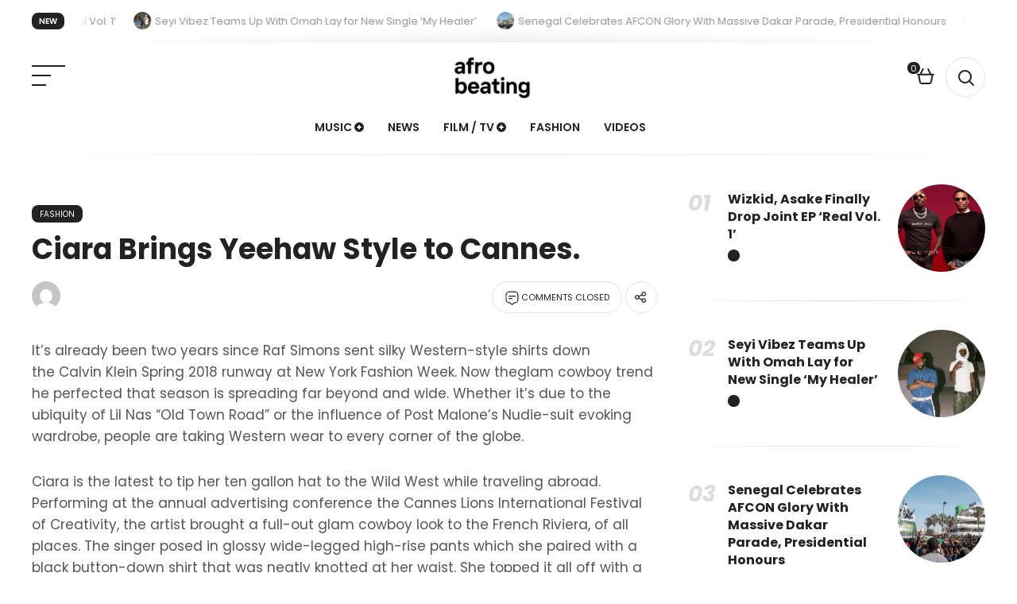

--- FILE ---
content_type: text/html; charset=UTF-8
request_url: https://afrobeating.com/ciara-brings-yeehaw-style-to-cannes/
body_size: 19465
content:
<!DOCTYPE html>
<html dir="ltr" lang="en-US" prefix="og: https://ogp.me/ns#">

<head>
	
	<meta charset="UTF-8">
	
	<meta name="viewport" content="width=device-width, initial-scale=1, maximum-scale=1">

	<title>Ciara Brings Yeehaw Style to Cannes. - Afrobeating</title>
	<style>img:is([sizes="auto" i], [sizes^="auto," i]) { contain-intrinsic-size: 3000px 1500px }</style>
	
		<!-- All in One SEO Pro 4.8.5 - aioseo.com -->
	<meta name="description" content="It’s already been two years since Raf Simons sent silky Western-style shirts down the Calvin Klein Spring 2018 runway at New York Fashion Week. Now theglam cowboy trend he perfected that season is spreading far beyond and wide. Whether it’s due to the ubiquity of Lil Nas “Old Town Road” or the influence of Post Malone&#039;s Nudie-suit evoking wardrobe," />
	<meta name="robots" content="max-image-preview:large" />
	<meta name="author" content="afrobeatingx"/>
	<meta name="google-site-verification" content="2byR4VRyOAj04irt6EawULLNVNpfhAtus6OGC6bv7K4" />
	<link rel="canonical" href="https://afrobeating.com/ciara-brings-yeehaw-style-to-cannes/" />
	<meta name="generator" content="All in One SEO Pro (AIOSEO) 4.8.5" />
		<meta property="og:locale" content="en_US" />
		<meta property="og:site_name" content="Afrobeating - African Music, News and Culture" />
		<meta property="og:type" content="article" />
		<meta property="og:title" content="Ciara Brings Yeehaw Style to Cannes. - Afrobeating" />
		<meta property="og:description" content="It’s already been two years since Raf Simons sent silky Western-style shirts down the Calvin Klein Spring 2018 runway at New York Fashion Week. Now theglam cowboy trend he perfected that season is spreading far beyond and wide. Whether it’s due to the ubiquity of Lil Nas “Old Town Road” or the influence of Post Malone&#039;s Nudie-suit evoking wardrobe," />
		<meta property="og:url" content="https://afrobeating.com/ciara-brings-yeehaw-style-to-cannes/" />
		<meta property="og:image" content="https://afrobeating.com/wp-content/uploads/2024/05/297119979_2872397483064104_3229979572598058432_n.jpg" />
		<meta property="og:image:secure_url" content="https://afrobeating.com/wp-content/uploads/2024/05/297119979_2872397483064104_3229979572598058432_n.jpg" />
		<meta property="og:image:width" content="698" />
		<meta property="og:image:height" content="698" />
		<meta property="article:published_time" content="2019-06-19T22:01:26+00:00" />
		<meta property="article:modified_time" content="2019-06-19T22:01:26+00:00" />
		<meta property="article:publisher" content="https://www.facebook.com/Afrobeating/" />
		<meta name="twitter:card" content="summary_large_image" />
		<meta name="twitter:site" content="@AfroBeating" />
		<meta name="twitter:title" content="Ciara Brings Yeehaw Style to Cannes. - Afrobeating" />
		<meta name="twitter:description" content="It’s already been two years since Raf Simons sent silky Western-style shirts down the Calvin Klein Spring 2018 runway at New York Fashion Week. Now theglam cowboy trend he perfected that season is spreading far beyond and wide. Whether it’s due to the ubiquity of Lil Nas “Old Town Road” or the influence of Post Malone&#039;s Nudie-suit evoking wardrobe," />
		<meta name="twitter:creator" content="@AfroBeating" />
		<meta name="twitter:image" content="https://afrobeating.com/wp-content/uploads/2024/05/297119979_2872397483064104_3229979572598058432_n.jpg" />
		<script type="application/ld+json" class="aioseo-schema">
			{"@context":"https:\/\/schema.org","@graph":[{"@type":"BlogPosting","@id":"https:\/\/afrobeating.com\/ciara-brings-yeehaw-style-to-cannes\/#blogposting","name":"Ciara Brings Yeehaw Style to Cannes. - Afrobeating","headline":"Ciara Brings Yeehaw Style to Cannes.","author":{"@id":"https:\/\/afrobeating.com\/author\/afrobeatingx\/#author"},"publisher":{"@id":"https:\/\/afrobeating.com\/#organization"},"image":{"@type":"ImageObject","url":52275},"datePublished":"2019-06-19T22:01:26+00:00","dateModified":"2019-06-19T22:01:26+00:00","inLanguage":"en-US","mainEntityOfPage":{"@id":"https:\/\/afrobeating.com\/ciara-brings-yeehaw-style-to-cannes\/#webpage"},"isPartOf":{"@id":"https:\/\/afrobeating.com\/ciara-brings-yeehaw-style-to-cannes\/#webpage"},"articleSection":"Fashion, afrobeating"},{"@type":"BreadcrumbList","@id":"https:\/\/afrobeating.com\/ciara-brings-yeehaw-style-to-cannes\/#breadcrumblist","itemListElement":[{"@type":"ListItem","@id":"https:\/\/afrobeating.com#listItem","position":1,"name":"Home","item":"https:\/\/afrobeating.com","nextItem":{"@type":"ListItem","@id":"https:\/\/afrobeating.com\/category\/fashion\/#listItem","name":"Fashion"}},{"@type":"ListItem","@id":"https:\/\/afrobeating.com\/category\/fashion\/#listItem","position":2,"name":"Fashion","item":"https:\/\/afrobeating.com\/category\/fashion\/","nextItem":{"@type":"ListItem","@id":"https:\/\/afrobeating.com\/ciara-brings-yeehaw-style-to-cannes\/#listItem","name":"Ciara Brings Yeehaw Style to Cannes."},"previousItem":{"@type":"ListItem","@id":"https:\/\/afrobeating.com#listItem","name":"Home"}},{"@type":"ListItem","@id":"https:\/\/afrobeating.com\/ciara-brings-yeehaw-style-to-cannes\/#listItem","position":3,"name":"Ciara Brings Yeehaw Style to Cannes.","previousItem":{"@type":"ListItem","@id":"https:\/\/afrobeating.com\/category\/fashion\/#listItem","name":"Fashion"}}]},{"@type":"Organization","@id":"https:\/\/afrobeating.com\/#organization","name":"Afrobeating","description":"African Music, News and Culture AFRO-CULTURE Africa as the Beat of the World. All the latest news, music, culture and trends from the African Diaspora. Africa as the Beat of the World Join the Club Get the best of Afrobeating delivered to your inbox weekly Editor\u2019s Picks Don\u2019t Miss Out Recent Columns","url":"https:\/\/afrobeating.com\/","email":"afrobeating@gmail.com","logo":{"@type":"ImageObject","url":"https:\/\/afrobeating.com\/wp-content\/uploads\/2024\/05\/297119979_2872397483064104_3229979572598058432_n.jpg","@id":"https:\/\/afrobeating.com\/ciara-brings-yeehaw-style-to-cannes\/#organizationLogo","width":698,"height":698},"image":{"@id":"https:\/\/afrobeating.com\/ciara-brings-yeehaw-style-to-cannes\/#organizationLogo"},"sameAs":["https:\/\/www.facebook.com\/Afrobeating\/","https:\/\/twitter.com\/AfroBeating","https:\/\/www.instagram.com\/afrobeating_","https:\/\/www.tiktok.com\/@afrobeatingofficial","https:\/\/www.youtube.com\/channel\/UC0Q2qwTdH4QZ4oQAuaThSJw"]},{"@type":"Person","@id":"https:\/\/afrobeating.com\/author\/afrobeatingx\/#author","url":"https:\/\/afrobeating.com\/author\/afrobeatingx\/","name":"afrobeatingx","image":{"@type":"ImageObject","@id":"https:\/\/afrobeating.com\/ciara-brings-yeehaw-style-to-cannes\/#authorImage","url":"https:\/\/secure.gravatar.com\/avatar\/d30334e78df4ef43d3386703c7a186f49001a0fbad774f21e896d02a7d50d65d?s=96&d=mm&r=g","width":96,"height":96,"caption":"afrobeatingx"}},{"@type":"WebPage","@id":"https:\/\/afrobeating.com\/ciara-brings-yeehaw-style-to-cannes\/#webpage","url":"https:\/\/afrobeating.com\/ciara-brings-yeehaw-style-to-cannes\/","name":"Ciara Brings Yeehaw Style to Cannes. - Afrobeating","description":"It\u2019s already been two years since Raf Simons sent silky Western-style shirts down the Calvin Klein Spring 2018 runway at New York Fashion Week. Now theglam cowboy trend he perfected that season is spreading far beyond and wide. Whether it\u2019s due to the ubiquity of Lil Nas \u201cOld Town Road\u201d or the influence of Post Malone's Nudie-suit evoking wardrobe,","inLanguage":"en-US","isPartOf":{"@id":"https:\/\/afrobeating.com\/#website"},"breadcrumb":{"@id":"https:\/\/afrobeating.com\/ciara-brings-yeehaw-style-to-cannes\/#breadcrumblist"},"author":{"@id":"https:\/\/afrobeating.com\/author\/afrobeatingx\/#author"},"creator":{"@id":"https:\/\/afrobeating.com\/author\/afrobeatingx\/#author"},"image":{"@type":"ImageObject","url":52275,"@id":"https:\/\/afrobeating.com\/ciara-brings-yeehaw-style-to-cannes\/#mainImage"},"primaryImageOfPage":{"@id":"https:\/\/afrobeating.com\/ciara-brings-yeehaw-style-to-cannes\/#mainImage"},"datePublished":"2019-06-19T22:01:26+00:00","dateModified":"2019-06-19T22:01:26+00:00"},{"@type":"WebSite","@id":"https:\/\/afrobeating.com\/#website","url":"https:\/\/afrobeating.com\/","name":"Afrobeating","description":"African Music, News and Culture","inLanguage":"en-US","publisher":{"@id":"https:\/\/afrobeating.com\/#organization"}}]}
		</script>
		<!-- All in One SEO Pro -->

<link rel='dns-prefetch' href='//fonts.googleapis.com' />
<link rel="alternate" type="application/rss+xml" title="Afrobeating &raquo; Feed" href="https://afrobeating.com/feed/" />
<script>
window._wpemojiSettings = {"baseUrl":"https:\/\/s.w.org\/images\/core\/emoji\/16.0.1\/72x72\/","ext":".png","svgUrl":"https:\/\/s.w.org\/images\/core\/emoji\/16.0.1\/svg\/","svgExt":".svg","source":{"concatemoji":"https:\/\/afrobeating.com\/wp-includes\/js\/wp-emoji-release.min.js?ver=6.8.3"}};
/*! This file is auto-generated */
!function(s,n){var o,i,e;function c(e){try{var t={supportTests:e,timestamp:(new Date).valueOf()};sessionStorage.setItem(o,JSON.stringify(t))}catch(e){}}function p(e,t,n){e.clearRect(0,0,e.canvas.width,e.canvas.height),e.fillText(t,0,0);var t=new Uint32Array(e.getImageData(0,0,e.canvas.width,e.canvas.height).data),a=(e.clearRect(0,0,e.canvas.width,e.canvas.height),e.fillText(n,0,0),new Uint32Array(e.getImageData(0,0,e.canvas.width,e.canvas.height).data));return t.every(function(e,t){return e===a[t]})}function u(e,t){e.clearRect(0,0,e.canvas.width,e.canvas.height),e.fillText(t,0,0);for(var n=e.getImageData(16,16,1,1),a=0;a<n.data.length;a++)if(0!==n.data[a])return!1;return!0}function f(e,t,n,a){switch(t){case"flag":return n(e,"\ud83c\udff3\ufe0f\u200d\u26a7\ufe0f","\ud83c\udff3\ufe0f\u200b\u26a7\ufe0f")?!1:!n(e,"\ud83c\udde8\ud83c\uddf6","\ud83c\udde8\u200b\ud83c\uddf6")&&!n(e,"\ud83c\udff4\udb40\udc67\udb40\udc62\udb40\udc65\udb40\udc6e\udb40\udc67\udb40\udc7f","\ud83c\udff4\u200b\udb40\udc67\u200b\udb40\udc62\u200b\udb40\udc65\u200b\udb40\udc6e\u200b\udb40\udc67\u200b\udb40\udc7f");case"emoji":return!a(e,"\ud83e\udedf")}return!1}function g(e,t,n,a){var r="undefined"!=typeof WorkerGlobalScope&&self instanceof WorkerGlobalScope?new OffscreenCanvas(300,150):s.createElement("canvas"),o=r.getContext("2d",{willReadFrequently:!0}),i=(o.textBaseline="top",o.font="600 32px Arial",{});return e.forEach(function(e){i[e]=t(o,e,n,a)}),i}function t(e){var t=s.createElement("script");t.src=e,t.defer=!0,s.head.appendChild(t)}"undefined"!=typeof Promise&&(o="wpEmojiSettingsSupports",i=["flag","emoji"],n.supports={everything:!0,everythingExceptFlag:!0},e=new Promise(function(e){s.addEventListener("DOMContentLoaded",e,{once:!0})}),new Promise(function(t){var n=function(){try{var e=JSON.parse(sessionStorage.getItem(o));if("object"==typeof e&&"number"==typeof e.timestamp&&(new Date).valueOf()<e.timestamp+604800&&"object"==typeof e.supportTests)return e.supportTests}catch(e){}return null}();if(!n){if("undefined"!=typeof Worker&&"undefined"!=typeof OffscreenCanvas&&"undefined"!=typeof URL&&URL.createObjectURL&&"undefined"!=typeof Blob)try{var e="postMessage("+g.toString()+"("+[JSON.stringify(i),f.toString(),p.toString(),u.toString()].join(",")+"));",a=new Blob([e],{type:"text/javascript"}),r=new Worker(URL.createObjectURL(a),{name:"wpTestEmojiSupports"});return void(r.onmessage=function(e){c(n=e.data),r.terminate(),t(n)})}catch(e){}c(n=g(i,f,p,u))}t(n)}).then(function(e){for(var t in e)n.supports[t]=e[t],n.supports.everything=n.supports.everything&&n.supports[t],"flag"!==t&&(n.supports.everythingExceptFlag=n.supports.everythingExceptFlag&&n.supports[t]);n.supports.everythingExceptFlag=n.supports.everythingExceptFlag&&!n.supports.flag,n.DOMReady=!1,n.readyCallback=function(){n.DOMReady=!0}}).then(function(){return e}).then(function(){var e;n.supports.everything||(n.readyCallback(),(e=n.source||{}).concatemoji?t(e.concatemoji):e.wpemoji&&e.twemoji&&(t(e.twemoji),t(e.wpemoji)))}))}((window,document),window._wpemojiSettings);
</script>
<link rel='stylesheet' id='genesis-blocks-style-css-css' href='https://afrobeating.com/wp-content/plugins/genesis-blocks/dist/style-blocks.build.css?ver=1737348455' media='all' />
<style id='wp-emoji-styles-inline-css'>

	img.wp-smiley, img.emoji {
		display: inline !important;
		border: none !important;
		box-shadow: none !important;
		height: 1em !important;
		width: 1em !important;
		margin: 0 0.07em !important;
		vertical-align: -0.1em !important;
		background: none !important;
		padding: 0 !important;
	}
</style>
<link rel='stylesheet' id='wp-block-library-css' href='https://afrobeating.com/wp-includes/css/dist/block-library/style.min.css?ver=6.8.3' media='all' />
<style id='classic-theme-styles-inline-css'>
/*! This file is auto-generated */
.wp-block-button__link{color:#fff;background-color:#32373c;border-radius:9999px;box-shadow:none;text-decoration:none;padding:calc(.667em + 2px) calc(1.333em + 2px);font-size:1.125em}.wp-block-file__button{background:#32373c;color:#fff;text-decoration:none}
</style>
<style id='global-styles-inline-css'>
:root{--wp--preset--aspect-ratio--square: 1;--wp--preset--aspect-ratio--4-3: 4/3;--wp--preset--aspect-ratio--3-4: 3/4;--wp--preset--aspect-ratio--3-2: 3/2;--wp--preset--aspect-ratio--2-3: 2/3;--wp--preset--aspect-ratio--16-9: 16/9;--wp--preset--aspect-ratio--9-16: 9/16;--wp--preset--color--black: #222222;--wp--preset--color--cyan-bluish-gray: #abb8c3;--wp--preset--color--white: #FFFFFF;--wp--preset--color--pale-pink: #f78da7;--wp--preset--color--vivid-red: #cf2e2e;--wp--preset--color--luminous-vivid-orange: #ff6900;--wp--preset--color--luminous-vivid-amber: #fcb900;--wp--preset--color--light-green-cyan: #7bdcb5;--wp--preset--color--vivid-green-cyan: #00d084;--wp--preset--color--pale-cyan-blue: #8ed1fc;--wp--preset--color--vivid-cyan-blue: #0693e3;--wp--preset--color--vivid-purple: #9b51e0;--wp--preset--color--gray: #F2F2F2;--wp--preset--color--brown: #AD5D4A;--wp--preset--gradient--vivid-cyan-blue-to-vivid-purple: linear-gradient(135deg,rgba(6,147,227,1) 0%,rgb(155,81,224) 100%);--wp--preset--gradient--light-green-cyan-to-vivid-green-cyan: linear-gradient(135deg,rgb(122,220,180) 0%,rgb(0,208,130) 100%);--wp--preset--gradient--luminous-vivid-amber-to-luminous-vivid-orange: linear-gradient(135deg,rgba(252,185,0,1) 0%,rgba(255,105,0,1) 100%);--wp--preset--gradient--luminous-vivid-orange-to-vivid-red: linear-gradient(135deg,rgba(255,105,0,1) 0%,rgb(207,46,46) 100%);--wp--preset--gradient--very-light-gray-to-cyan-bluish-gray: linear-gradient(135deg,rgb(238,238,238) 0%,rgb(169,184,195) 100%);--wp--preset--gradient--cool-to-warm-spectrum: linear-gradient(135deg,rgb(74,234,220) 0%,rgb(151,120,209) 20%,rgb(207,42,186) 40%,rgb(238,44,130) 60%,rgb(251,105,98) 80%,rgb(254,248,76) 100%);--wp--preset--gradient--blush-light-purple: linear-gradient(135deg,rgb(255,206,236) 0%,rgb(152,150,240) 100%);--wp--preset--gradient--blush-bordeaux: linear-gradient(135deg,rgb(254,205,165) 0%,rgb(254,45,45) 50%,rgb(107,0,62) 100%);--wp--preset--gradient--luminous-dusk: linear-gradient(135deg,rgb(255,203,112) 0%,rgb(199,81,192) 50%,rgb(65,88,208) 100%);--wp--preset--gradient--pale-ocean: linear-gradient(135deg,rgb(255,245,203) 0%,rgb(182,227,212) 50%,rgb(51,167,181) 100%);--wp--preset--gradient--electric-grass: linear-gradient(135deg,rgb(202,248,128) 0%,rgb(113,206,126) 100%);--wp--preset--gradient--midnight: linear-gradient(135deg,rgb(2,3,129) 0%,rgb(40,116,252) 100%);--wp--preset--font-size--small: 13px;--wp--preset--font-size--medium: 20px;--wp--preset--font-size--large: 36px;--wp--preset--font-size--x-large: 42px;--wp--preset--font-family--inter: "Inter", sans-serif;--wp--preset--font-family--cardo: Cardo;--wp--preset--spacing--20: 0.44rem;--wp--preset--spacing--30: 0.67rem;--wp--preset--spacing--40: 1rem;--wp--preset--spacing--50: 1.5rem;--wp--preset--spacing--60: 2.25rem;--wp--preset--spacing--70: 3.38rem;--wp--preset--spacing--80: 5.06rem;--wp--preset--shadow--natural: 6px 6px 9px rgba(0, 0, 0, 0.2);--wp--preset--shadow--deep: 12px 12px 50px rgba(0, 0, 0, 0.4);--wp--preset--shadow--sharp: 6px 6px 0px rgba(0, 0, 0, 0.2);--wp--preset--shadow--outlined: 6px 6px 0px -3px rgba(255, 255, 255, 1), 6px 6px rgba(0, 0, 0, 1);--wp--preset--shadow--crisp: 6px 6px 0px rgba(0, 0, 0, 1);}:where(.is-layout-flex){gap: 0.5em;}:where(.is-layout-grid){gap: 0.5em;}body .is-layout-flex{display: flex;}.is-layout-flex{flex-wrap: wrap;align-items: center;}.is-layout-flex > :is(*, div){margin: 0;}body .is-layout-grid{display: grid;}.is-layout-grid > :is(*, div){margin: 0;}:where(.wp-block-columns.is-layout-flex){gap: 2em;}:where(.wp-block-columns.is-layout-grid){gap: 2em;}:where(.wp-block-post-template.is-layout-flex){gap: 1.25em;}:where(.wp-block-post-template.is-layout-grid){gap: 1.25em;}.has-black-color{color: var(--wp--preset--color--black) !important;}.has-cyan-bluish-gray-color{color: var(--wp--preset--color--cyan-bluish-gray) !important;}.has-white-color{color: var(--wp--preset--color--white) !important;}.has-pale-pink-color{color: var(--wp--preset--color--pale-pink) !important;}.has-vivid-red-color{color: var(--wp--preset--color--vivid-red) !important;}.has-luminous-vivid-orange-color{color: var(--wp--preset--color--luminous-vivid-orange) !important;}.has-luminous-vivid-amber-color{color: var(--wp--preset--color--luminous-vivid-amber) !important;}.has-light-green-cyan-color{color: var(--wp--preset--color--light-green-cyan) !important;}.has-vivid-green-cyan-color{color: var(--wp--preset--color--vivid-green-cyan) !important;}.has-pale-cyan-blue-color{color: var(--wp--preset--color--pale-cyan-blue) !important;}.has-vivid-cyan-blue-color{color: var(--wp--preset--color--vivid-cyan-blue) !important;}.has-vivid-purple-color{color: var(--wp--preset--color--vivid-purple) !important;}.has-black-background-color{background-color: var(--wp--preset--color--black) !important;}.has-cyan-bluish-gray-background-color{background-color: var(--wp--preset--color--cyan-bluish-gray) !important;}.has-white-background-color{background-color: var(--wp--preset--color--white) !important;}.has-pale-pink-background-color{background-color: var(--wp--preset--color--pale-pink) !important;}.has-vivid-red-background-color{background-color: var(--wp--preset--color--vivid-red) !important;}.has-luminous-vivid-orange-background-color{background-color: var(--wp--preset--color--luminous-vivid-orange) !important;}.has-luminous-vivid-amber-background-color{background-color: var(--wp--preset--color--luminous-vivid-amber) !important;}.has-light-green-cyan-background-color{background-color: var(--wp--preset--color--light-green-cyan) !important;}.has-vivid-green-cyan-background-color{background-color: var(--wp--preset--color--vivid-green-cyan) !important;}.has-pale-cyan-blue-background-color{background-color: var(--wp--preset--color--pale-cyan-blue) !important;}.has-vivid-cyan-blue-background-color{background-color: var(--wp--preset--color--vivid-cyan-blue) !important;}.has-vivid-purple-background-color{background-color: var(--wp--preset--color--vivid-purple) !important;}.has-black-border-color{border-color: var(--wp--preset--color--black) !important;}.has-cyan-bluish-gray-border-color{border-color: var(--wp--preset--color--cyan-bluish-gray) !important;}.has-white-border-color{border-color: var(--wp--preset--color--white) !important;}.has-pale-pink-border-color{border-color: var(--wp--preset--color--pale-pink) !important;}.has-vivid-red-border-color{border-color: var(--wp--preset--color--vivid-red) !important;}.has-luminous-vivid-orange-border-color{border-color: var(--wp--preset--color--luminous-vivid-orange) !important;}.has-luminous-vivid-amber-border-color{border-color: var(--wp--preset--color--luminous-vivid-amber) !important;}.has-light-green-cyan-border-color{border-color: var(--wp--preset--color--light-green-cyan) !important;}.has-vivid-green-cyan-border-color{border-color: var(--wp--preset--color--vivid-green-cyan) !important;}.has-pale-cyan-blue-border-color{border-color: var(--wp--preset--color--pale-cyan-blue) !important;}.has-vivid-cyan-blue-border-color{border-color: var(--wp--preset--color--vivid-cyan-blue) !important;}.has-vivid-purple-border-color{border-color: var(--wp--preset--color--vivid-purple) !important;}.has-vivid-cyan-blue-to-vivid-purple-gradient-background{background: var(--wp--preset--gradient--vivid-cyan-blue-to-vivid-purple) !important;}.has-light-green-cyan-to-vivid-green-cyan-gradient-background{background: var(--wp--preset--gradient--light-green-cyan-to-vivid-green-cyan) !important;}.has-luminous-vivid-amber-to-luminous-vivid-orange-gradient-background{background: var(--wp--preset--gradient--luminous-vivid-amber-to-luminous-vivid-orange) !important;}.has-luminous-vivid-orange-to-vivid-red-gradient-background{background: var(--wp--preset--gradient--luminous-vivid-orange-to-vivid-red) !important;}.has-very-light-gray-to-cyan-bluish-gray-gradient-background{background: var(--wp--preset--gradient--very-light-gray-to-cyan-bluish-gray) !important;}.has-cool-to-warm-spectrum-gradient-background{background: var(--wp--preset--gradient--cool-to-warm-spectrum) !important;}.has-blush-light-purple-gradient-background{background: var(--wp--preset--gradient--blush-light-purple) !important;}.has-blush-bordeaux-gradient-background{background: var(--wp--preset--gradient--blush-bordeaux) !important;}.has-luminous-dusk-gradient-background{background: var(--wp--preset--gradient--luminous-dusk) !important;}.has-pale-ocean-gradient-background{background: var(--wp--preset--gradient--pale-ocean) !important;}.has-electric-grass-gradient-background{background: var(--wp--preset--gradient--electric-grass) !important;}.has-midnight-gradient-background{background: var(--wp--preset--gradient--midnight) !important;}.has-small-font-size{font-size: var(--wp--preset--font-size--small) !important;}.has-medium-font-size{font-size: var(--wp--preset--font-size--medium) !important;}.has-large-font-size{font-size: var(--wp--preset--font-size--large) !important;}.has-x-large-font-size{font-size: var(--wp--preset--font-size--x-large) !important;}
:where(.wp-block-post-template.is-layout-flex){gap: 1.25em;}:where(.wp-block-post-template.is-layout-grid){gap: 1.25em;}
:where(.wp-block-columns.is-layout-flex){gap: 2em;}:where(.wp-block-columns.is-layout-grid){gap: 2em;}
:root :where(.wp-block-pullquote){font-size: 1.5em;line-height: 1.6;}
</style>
<link rel='stylesheet' id='contact-form-7-css' href='https://afrobeating.com/wp-content/plugins/contact-form-7/includes/css/styles.css?ver=6.0.4' media='all' />
<link rel='stylesheet' id='woocommerce-layout-css' href='https://afrobeating.com/wp-content/plugins/woocommerce/assets/css/woocommerce-layout.css?ver=9.4.2' media='all' />
<link rel='stylesheet' id='woocommerce-smallscreen-css' href='https://afrobeating.com/wp-content/plugins/woocommerce/assets/css/woocommerce-smallscreen.css?ver=9.4.2' media='only screen and (max-width: 768px)' />
<link rel='stylesheet' id='woocommerce-general-css' href='https://afrobeating.com/wp-content/plugins/woocommerce/assets/css/woocommerce.css?ver=9.4.2' media='all' />
<style id='woocommerce-inline-inline-css'>
.woocommerce form .form-row .required { visibility: visible; }
</style>
<link rel='stylesheet' id='mc4wp-form-themes-css' href='https://afrobeating.com/wp-content/plugins/mailchimp-for-wp/assets/css/form-themes.css?ver=4.9.19' media='all' />
<link rel='stylesheet' id='arikon-fonts-css' href='https://fonts.googleapis.com/css?family=Poppins%3A400%2C400i%2C600%2C700%2C700i%2C800&#038;subset' media='all' />
<style id='akismet-widget-style-inline-css'>

			.a-stats {
				--akismet-color-mid-green: #357b49;
				--akismet-color-white: #fff;
				--akismet-color-light-grey: #f6f7f7;

				max-width: 350px;
				width: auto;
			}

			.a-stats * {
				all: unset;
				box-sizing: border-box;
			}

			.a-stats strong {
				font-weight: 600;
			}

			.a-stats a.a-stats__link,
			.a-stats a.a-stats__link:visited,
			.a-stats a.a-stats__link:active {
				background: var(--akismet-color-mid-green);
				border: none;
				box-shadow: none;
				border-radius: 8px;
				color: var(--akismet-color-white);
				cursor: pointer;
				display: block;
				font-family: -apple-system, BlinkMacSystemFont, 'Segoe UI', 'Roboto', 'Oxygen-Sans', 'Ubuntu', 'Cantarell', 'Helvetica Neue', sans-serif;
				font-weight: 500;
				padding: 12px;
				text-align: center;
				text-decoration: none;
				transition: all 0.2s ease;
			}

			/* Extra specificity to deal with TwentyTwentyOne focus style */
			.widget .a-stats a.a-stats__link:focus {
				background: var(--akismet-color-mid-green);
				color: var(--akismet-color-white);
				text-decoration: none;
			}

			.a-stats a.a-stats__link:hover {
				filter: brightness(110%);
				box-shadow: 0 4px 12px rgba(0, 0, 0, 0.06), 0 0 2px rgba(0, 0, 0, 0.16);
			}

			.a-stats .count {
				color: var(--akismet-color-white);
				display: block;
				font-size: 1.5em;
				line-height: 1.4;
				padding: 0 13px;
				white-space: nowrap;
			}
		
</style>
<link rel='stylesheet' id='arikon-style-css' href='https://afrobeating.com/wp-content/themes/arikon/style.css?ver=1.0.3' media='all' />
<link rel='stylesheet' id='arikon-dark-mode-css' href='https://afrobeating.com/wp-content/themes/arikon/css/dark-mode.css?ver=1.0' media='all' />
<link rel='stylesheet' id='arikon-woo-css' href='https://afrobeating.com/wp-content/themes/arikon/css/arikon-woo.css?ver=1.0' media='all' />
<link rel='stylesheet' id='arikon-media-queries-css' href='https://afrobeating.com/wp-content/themes/arikon/css/media-queries.css?ver=1.0.2' media='all' />
<script src="https://afrobeating.com/wp-includes/js/jquery/jquery.min.js?ver=3.7.1" id="jquery-core-js"></script>
<script src="https://afrobeating.com/wp-includes/js/jquery/jquery-migrate.min.js?ver=3.4.1" id="jquery-migrate-js"></script>
<script src="https://afrobeating.com/wp-content/plugins/woocommerce/assets/js/jquery-blockui/jquery.blockUI.min.js?ver=2.7.0-wc.9.4.2" id="jquery-blockui-js" defer data-wp-strategy="defer"></script>
<script id="wc-add-to-cart-js-extra">
var wc_add_to_cart_params = {"ajax_url":"\/wp-admin\/admin-ajax.php","wc_ajax_url":"\/?wc-ajax=%%endpoint%%","i18n_view_cart":"View cart","cart_url":"https:\/\/afrobeating.com\/cart\/","is_cart":"","cart_redirect_after_add":"no"};
</script>
<script src="https://afrobeating.com/wp-content/plugins/woocommerce/assets/js/frontend/add-to-cart.min.js?ver=9.4.2" id="wc-add-to-cart-js" defer data-wp-strategy="defer"></script>
<script src="https://afrobeating.com/wp-content/plugins/woocommerce/assets/js/js-cookie/js.cookie.min.js?ver=2.1.4-wc.9.4.2" id="js-cookie-js" defer data-wp-strategy="defer"></script>
<script id="woocommerce-js-extra">
var woocommerce_params = {"ajax_url":"\/wp-admin\/admin-ajax.php","wc_ajax_url":"\/?wc-ajax=%%endpoint%%"};
</script>
<script src="https://afrobeating.com/wp-content/plugins/woocommerce/assets/js/frontend/woocommerce.min.js?ver=9.4.2" id="woocommerce-js" defer data-wp-strategy="defer"></script>
<link rel="https://api.w.org/" href="https://afrobeating.com/wp-json/" /><link rel="alternate" title="JSON" type="application/json" href="https://afrobeating.com/wp-json/wp/v2/posts/52274" /><link rel="EditURI" type="application/rsd+xml" title="RSD" href="https://afrobeating.com/xmlrpc.php?rsd" />
<link rel='shortlink' href='https://afrobeating.com/?p=52274' />
<link rel="alternate" title="oEmbed (JSON)" type="application/json+oembed" href="https://afrobeating.com/wp-json/oembed/1.0/embed?url=https%3A%2F%2Fafrobeating.com%2Fciara-brings-yeehaw-style-to-cannes%2F" />
<link rel="alternate" title="oEmbed (XML)" type="text/xml+oembed" href="https://afrobeating.com/wp-json/oembed/1.0/embed?url=https%3A%2F%2Fafrobeating.com%2Fciara-brings-yeehaw-style-to-cannes%2F&#038;format=xml" />
<style>/* CSS added by WP Meta and Date Remover*/.wp-block-post-author__name{display:none !important;} .wp-block-post-date{display:none !important;} .entry-meta {display:none !important;} .home .entry-meta { display: none; } .entry-footer {display:none !important;} .home .entry-footer { display: none; }</style>	<noscript><style>.woocommerce-product-gallery{ opacity: 1 !important; }</style></noscript>
	<meta name="generator" content="Elementor 3.27.6; features: e_font_icon_svg, additional_custom_breakpoints, e_element_cache; settings: css_print_method-external, google_font-enabled, font_display-swap">
			<style>
				.e-con.e-parent:nth-of-type(n+4):not(.e-lazyloaded):not(.e-no-lazyload),
				.e-con.e-parent:nth-of-type(n+4):not(.e-lazyloaded):not(.e-no-lazyload) * {
					background-image: none !important;
				}
				@media screen and (max-height: 1024px) {
					.e-con.e-parent:nth-of-type(n+3):not(.e-lazyloaded):not(.e-no-lazyload),
					.e-con.e-parent:nth-of-type(n+3):not(.e-lazyloaded):not(.e-no-lazyload) * {
						background-image: none !important;
					}
				}
				@media screen and (max-height: 640px) {
					.e-con.e-parent:nth-of-type(n+2):not(.e-lazyloaded):not(.e-no-lazyload),
					.e-con.e-parent:nth-of-type(n+2):not(.e-lazyloaded):not(.e-no-lazyload) * {
						background-image: none !important;
					}
				}
			</style>
			<style class='wp-fonts-local'>
@font-face{font-family:Inter;font-style:normal;font-weight:300 900;font-display:fallback;src:url('https://afrobeating.com/wp-content/plugins/woocommerce/assets/fonts/Inter-VariableFont_slnt,wght.woff2') format('woff2');font-stretch:normal;}
@font-face{font-family:Cardo;font-style:normal;font-weight:400;font-display:fallback;src:url('https://afrobeating.com/wp-content/plugins/woocommerce/assets/fonts/cardo_normal_400.woff2') format('woff2');}
</style>
<link rel="icon" href="https://afrobeating.com/wp-content/uploads/2024/05/ablogo297119979_2872397483064104_3229979572598058432_n-1-60x60.jpg" sizes="32x32" />
<link rel="icon" href="https://afrobeating.com/wp-content/uploads/2024/05/ablogo297119979_2872397483064104_3229979572598058432_n-1.jpg" sizes="192x192" />
<link rel="apple-touch-icon" href="https://afrobeating.com/wp-content/uploads/2024/05/ablogo297119979_2872397483064104_3229979572598058432_n-1.jpg" />
<meta name="msapplication-TileImage" content="https://afrobeating.com/wp-content/uploads/2024/05/ablogo297119979_2872397483064104_3229979572598058432_n-1.jpg" />

</head>

<body class="wp-singular post-template-default single single-post postid-52274 single-format-standard wp-custom-logo wp-theme-arikon theme-arikon woocommerce-js elementor-default elementor-kit-64358">

	
	
	
		


	<span class="sticky-header-on"></span>



<div id="header-ticker">

	<div class="wrapper">

        <span class="ticker-label">New</span>

        <div class="ticker-wrap">

            <ul class="ticker-posts-ul">

                
                    <li class="ticker-post-li">

                        <span class="ticker-post">
                            
                            <a href="https://afrobeating.com/wizkid-asake-finally-drop-joint-ep-real-vol-1/">

                                
                                    <div class="post-thumb">
                                        
                                        <img width="60" height="60" src="https://afrobeating.com/wp-content/uploads/2026/01/Feature-Images-1-33-60x60.png" class="attachment-arikon-post-thumb-square-s size-arikon-post-thumb-square-s wp-post-image" alt="Wizkid, Asake Finally Drop Joint EP ‘Real Vol. 1’" decoding="async" srcset="https://afrobeating.com/wp-content/uploads/2026/01/Feature-Images-1-33-60x60.png 60w, https://afrobeating.com/wp-content/uploads/2026/01/Feature-Images-1-33-150x150.png 150w, https://afrobeating.com/wp-content/uploads/2026/01/Feature-Images-1-33-800x800.png 800w, https://afrobeating.com/wp-content/uploads/2026/01/Feature-Images-1-33-600x600.png 600w, https://afrobeating.com/wp-content/uploads/2026/01/Feature-Images-1-33-300x300.png 300w, https://afrobeating.com/wp-content/uploads/2026/01/Feature-Images-1-33-100x100.png 100w" sizes="(max-width: 60px) 100vw, 60px" />
                                    </div>

                                
                                <span class="post-title">Wizkid, Asake Finally Drop Joint EP ‘Real Vol. 1’</span>
                            
                            </a>

                        </span>
                    
                    </li>

                
                    <li class="ticker-post-li">

                        <span class="ticker-post">
                            
                            <a href="https://afrobeating.com/seyi-vibez-teams-up-with-omah-lay-for-new-single-my-healer/">

                                
                                    <div class="post-thumb">
                                        
                                        <img width="60" height="60" src="https://afrobeating.com/wp-content/uploads/2026/01/Feature-Images-1-32-60x60.png" class="attachment-arikon-post-thumb-square-s size-arikon-post-thumb-square-s wp-post-image" alt="Seyi Vibez Teams Up With Omah Lay for New Single ‘My Healer’ " decoding="async" srcset="https://afrobeating.com/wp-content/uploads/2026/01/Feature-Images-1-32-60x60.png 60w, https://afrobeating.com/wp-content/uploads/2026/01/Feature-Images-1-32-150x150.png 150w, https://afrobeating.com/wp-content/uploads/2026/01/Feature-Images-1-32-800x800.png 800w, https://afrobeating.com/wp-content/uploads/2026/01/Feature-Images-1-32-600x600.png 600w, https://afrobeating.com/wp-content/uploads/2026/01/Feature-Images-1-32-300x300.png 300w, https://afrobeating.com/wp-content/uploads/2026/01/Feature-Images-1-32-100x100.png 100w" sizes="(max-width: 60px) 100vw, 60px" />
                                    </div>

                                
                                <span class="post-title">Seyi Vibez Teams Up With Omah Lay for New Single ‘My Healer’ </span>
                            
                            </a>

                        </span>
                    
                    </li>

                
                    <li class="ticker-post-li">

                        <span class="ticker-post">
                            
                            <a href="https://afrobeating.com/senegal-celebrates-afcon-glory-with-massive-dakar-parade-presidential-honours/">

                                
                                    <div class="post-thumb">
                                        
                                        <img width="60" height="60" src="https://afrobeating.com/wp-content/uploads/2026/01/Feature-Images-1-31-60x60.png" class="attachment-arikon-post-thumb-square-s size-arikon-post-thumb-square-s wp-post-image" alt="Senegal Celebrates AFCON Glory With Massive Dakar Parade, Presidential Honours" decoding="async" srcset="https://afrobeating.com/wp-content/uploads/2026/01/Feature-Images-1-31-60x60.png 60w, https://afrobeating.com/wp-content/uploads/2026/01/Feature-Images-1-31-150x150.png 150w, https://afrobeating.com/wp-content/uploads/2026/01/Feature-Images-1-31-800x800.png 800w, https://afrobeating.com/wp-content/uploads/2026/01/Feature-Images-1-31-600x600.png 600w, https://afrobeating.com/wp-content/uploads/2026/01/Feature-Images-1-31-300x300.png 300w, https://afrobeating.com/wp-content/uploads/2026/01/Feature-Images-1-31-100x100.png 100w" sizes="(max-width: 60px) 100vw, 60px" />
                                    </div>

                                
                                <span class="post-title">Senegal Celebrates AFCON Glory With Massive Dakar Parade, Presidential Honours</span>
                            
                            </a>

                        </span>
                    
                    </li>

                
                    <li class="ticker-post-li">

                        <span class="ticker-post">
                            
                            <a href="https://afrobeating.com/nigerian-teacher-quits-classroom-after-13-years-to-sell-suya-in-london/">

                                
                                    <div class="post-thumb">
                                        
                                        <img loading="lazy" width="60" height="60" src="https://afrobeating.com/wp-content/uploads/2026/01/Feature-Images-1-30-60x60.png" class="attachment-arikon-post-thumb-square-s size-arikon-post-thumb-square-s wp-post-image" alt="Nigerian Teacher Quits Classroom After 13 Years to Sell Suya in London" decoding="async" srcset="https://afrobeating.com/wp-content/uploads/2026/01/Feature-Images-1-30-60x60.png 60w, https://afrobeating.com/wp-content/uploads/2026/01/Feature-Images-1-30-150x150.png 150w, https://afrobeating.com/wp-content/uploads/2026/01/Feature-Images-1-30-800x800.png 800w, https://afrobeating.com/wp-content/uploads/2026/01/Feature-Images-1-30-600x600.png 600w, https://afrobeating.com/wp-content/uploads/2026/01/Feature-Images-1-30-300x300.png 300w, https://afrobeating.com/wp-content/uploads/2026/01/Feature-Images-1-30-100x100.png 100w" sizes="(max-width: 60px) 100vw, 60px" />
                                    </div>

                                
                                <span class="post-title">Nigerian Teacher Quits Classroom After 13 Years to Sell Suya in London</span>
                            
                            </a>

                        </span>
                    
                    </li>

                
                    <li class="ticker-post-li">

                        <span class="ticker-post">
                            
                            <a href="https://afrobeating.com/nigerian-homicide-police-investigate-death-of-destiny-boy-at-22/">

                                
                                    <div class="post-thumb">
                                        
                                        <img loading="lazy" width="60" height="60" src="https://afrobeating.com/wp-content/uploads/2026/01/Feature-Images-1-29-60x60.png" class="attachment-arikon-post-thumb-square-s size-arikon-post-thumb-square-s wp-post-image" alt="Nigerian homicide police investigate death of Destiny Boy at 22" decoding="async" srcset="https://afrobeating.com/wp-content/uploads/2026/01/Feature-Images-1-29-60x60.png 60w, https://afrobeating.com/wp-content/uploads/2026/01/Feature-Images-1-29-150x150.png 150w, https://afrobeating.com/wp-content/uploads/2026/01/Feature-Images-1-29-800x800.png 800w, https://afrobeating.com/wp-content/uploads/2026/01/Feature-Images-1-29-600x600.png 600w, https://afrobeating.com/wp-content/uploads/2026/01/Feature-Images-1-29-300x300.png 300w, https://afrobeating.com/wp-content/uploads/2026/01/Feature-Images-1-29-100x100.png 100w" sizes="(max-width: 60px) 100vw, 60px" />
                                    </div>

                                
                                <span class="post-title">Nigerian homicide police investigate death of Destiny Boy at 22</span>
                            
                            </a>

                        </span>
                    
                    </li>

                
                    <li class="ticker-post-li">

                        <span class="ticker-post">
                            
                            <a href="https://afrobeating.com/guineas-mamadi-doumbouya-sworn-in-as-civilian-president-after-military-rule/">

                                
                                    <div class="post-thumb">
                                        
                                        <img loading="lazy" width="60" height="60" src="https://afrobeating.com/wp-content/uploads/2026/01/Feature-Images-1-28-60x60.png" class="attachment-arikon-post-thumb-square-s size-arikon-post-thumb-square-s wp-post-image" alt="Guinea’s Mamadi Doumbouya Sworn In as Civilian President After Military Rule" decoding="async" srcset="https://afrobeating.com/wp-content/uploads/2026/01/Feature-Images-1-28-60x60.png 60w, https://afrobeating.com/wp-content/uploads/2026/01/Feature-Images-1-28-150x150.png 150w, https://afrobeating.com/wp-content/uploads/2026/01/Feature-Images-1-28-800x800.png 800w, https://afrobeating.com/wp-content/uploads/2026/01/Feature-Images-1-28-600x600.png 600w, https://afrobeating.com/wp-content/uploads/2026/01/Feature-Images-1-28-300x300.png 300w, https://afrobeating.com/wp-content/uploads/2026/01/Feature-Images-1-28-100x100.png 100w" sizes="(max-width: 60px) 100vw, 60px" />
                                    </div>

                                
                                <span class="post-title">Guinea’s Mamadi Doumbouya Sworn In as Civilian President After Military Rule</span>
                            
                            </a>

                        </span>
                    
                    </li>

                
                    <li class="ticker-post-li">

                        <span class="ticker-post">
                            
                            <a href="https://afrobeating.com/sade-adu-trends-as-she-celebrates-her-67th-birthday/">

                                
                                    <div class="post-thumb">
                                        
                                        <img loading="lazy" width="60" height="60" src="https://afrobeating.com/wp-content/uploads/2026/01/Feature-Images-1-27-60x60.png" class="attachment-arikon-post-thumb-square-s size-arikon-post-thumb-square-s wp-post-image" alt="Sade Adu Trends as she Celebrates her 67th Birthday" decoding="async" srcset="https://afrobeating.com/wp-content/uploads/2026/01/Feature-Images-1-27-60x60.png 60w, https://afrobeating.com/wp-content/uploads/2026/01/Feature-Images-1-27-150x150.png 150w, https://afrobeating.com/wp-content/uploads/2026/01/Feature-Images-1-27-800x800.png 800w, https://afrobeating.com/wp-content/uploads/2026/01/Feature-Images-1-27-600x600.png 600w, https://afrobeating.com/wp-content/uploads/2026/01/Feature-Images-1-27-300x300.png 300w, https://afrobeating.com/wp-content/uploads/2026/01/Feature-Images-1-27-100x100.png 100w" sizes="(max-width: 60px) 100vw, 60px" />
                                    </div>

                                
                                <span class="post-title">Sade Adu Trends as she Celebrates her 67th Birthday</span>
                            
                            </a>

                        </span>
                    
                    </li>

                
                    <li class="ticker-post-li">

                        <span class="ticker-post">
                            
                            <a href="https://afrobeating.com/ugandan-president-extends-40-year-rule-after-winning-contested-poll/">

                                
                                    <div class="post-thumb">
                                        
                                        <img loading="lazy" width="60" height="60" src="https://afrobeating.com/wp-content/uploads/2026/01/Feature-Images-1-25-60x60.png" class="attachment-arikon-post-thumb-square-s size-arikon-post-thumb-square-s wp-post-image" alt="Ugandan president extends 40-year rule after winning contested poll" decoding="async" srcset="https://afrobeating.com/wp-content/uploads/2026/01/Feature-Images-1-25-60x60.png 60w, https://afrobeating.com/wp-content/uploads/2026/01/Feature-Images-1-25-150x150.png 150w, https://afrobeating.com/wp-content/uploads/2026/01/Feature-Images-1-25-800x800.png 800w, https://afrobeating.com/wp-content/uploads/2026/01/Feature-Images-1-25-600x600.png 600w, https://afrobeating.com/wp-content/uploads/2026/01/Feature-Images-1-25-300x300.png 300w, https://afrobeating.com/wp-content/uploads/2026/01/Feature-Images-1-25-100x100.png 100w" sizes="(max-width: 60px) 100vw, 60px" />
                                    </div>

                                
                                <span class="post-title">Ugandan president extends 40-year rule after winning contested poll</span>
                            
                            </a>

                        </span>
                    
                    </li>

                
            <ul>

        </div><!-- .ticker-wrap -->

	</div><!-- .wrapper -->

</div><!-- #header-ticker -->
<div id="main-header-wrap" class="group">

	<header id="main-header" class="group">

		<div class="main-header-inner-wrap wrapper group desktop-menu">

			
				<span id="hidden-sidebar-icon" title="Sidebar"><span></span></span>

			
            <div class="desktop-wrap">
			<div id="logo-wrap">

									
					<div class="site-logo light-logo">

						<a href="https://afrobeating.com/" class="custom-logo-link" rel="home"><img loading="lazy" width="882" height="467" src="https://afrobeating.com/wp-content/uploads/2024/11/afrobeating-logo.png" class="custom-logo" alt="Afrobeating" decoding="async" srcset="https://afrobeating.com/wp-content/uploads/2024/11/afrobeating-logo.png 882w, https://afrobeating.com/wp-content/uploads/2024/11/afrobeating-logo-620x328.png 620w, https://afrobeating.com/wp-content/uploads/2024/11/afrobeating-logo-768x407.png 768w, https://afrobeating.com/wp-content/uploads/2024/11/afrobeating-logo-600x318.png 600w" sizes="(max-width: 882px) 100vw, 882px" /></a>
					</div>

					
				
			</div><!-- #logo-wrap -->

			
				<nav id="main-nav" class="group">
			
					<div class="menu-afrobeating-menu-container"><ul id="menu-afrobeating-menu" class="menu"><li id="menu-item-63377" class="menu-item menu-item-type-taxonomy menu-item-object-category menu-item-has-children menu-item-63377"><a href="https://afrobeating.com/category/music/">Music</a>
<ul class="sub-menu">
	<li id="menu-item-63378" class="menu-item menu-item-type-taxonomy menu-item-object-category menu-item-63378"><a href="https://afrobeating.com/category/lyrics/">Lyrics</a></li>
</ul>
</li>
<li id="menu-item-63379" class="menu-item menu-item-type-taxonomy menu-item-object-category menu-item-63379"><a href="https://afrobeating.com/category/news/">News</a></li>
<li id="menu-item-63380" class="menu-item menu-item-type-taxonomy menu-item-object-category menu-item-has-children menu-item-63380"><a href="https://afrobeating.com/category/film-tv/">Film / TV</a>
<ul class="sub-menu">
	<li id="menu-item-63381" class="menu-item menu-item-type-taxonomy menu-item-object-category menu-item-63381"><a href="https://afrobeating.com/category/nollywood/">Nollywood</a></li>
</ul>
</li>
<li id="menu-item-63383" class="menu-item menu-item-type-taxonomy menu-item-object-category current-post-ancestor current-menu-parent current-post-parent menu-item-63383"><a href="https://afrobeating.com/category/fashion/">Fashion</a></li>
<li id="menu-item-63382" class="menu-item menu-item-type-taxonomy menu-item-object-category menu-item-63382"><a href="https://afrobeating.com/category/videos/">Videos</a></li>
</ul></div>
				</nav>

			            </div>
            
                <span id="menu-icon"></span>

            
			<div id="header-elements">

				<ul>

					
						<li id="shopping-cart-li">
							<a class="cart-customlocation" href="https://afrobeating.com/cart/" title="View your shopping cart"><span class="cart-count-wrap">0</span></a>
						</li>

					
					
					
						<li>

							<span id="header-search-icon" class="header-elements-icon" title="Search"></span>

						</li>

					
				</ul>

			</div><!-- #header-elements -->

		</div><!-- .main-header-inner-wrap -->

	</header>

</div><!-- #main-header-wrap -->


<div id="modal-search">

	<div id="modal-search-inner">
	
		<form action="https://afrobeating.com/" id="searchform" method="get">
    <input type="text" id="s" name="s" value="Search here ...">
    <input type="submit" value="Search" id="searchsubmit">
</form>
		<span class="search-info">Type search above and then hit Enter.</span>

		<span class="m-search-close" title="Close"></span>

	</div><!-- #modal-search-inner -->

</div><!-- #modal-search -->


	
	

	<div id="hidden-sidebar-wrap">
		
		<span class="hidden-sidebar-close" title="Close"></span>

	    <aside id="hidden-sidebar" class="widget-sidebar group">

	        <div id="categories-2" class="widget widget_categories group"><h4 class="section-heading-w">Categories</h4><form action="https://afrobeating.com" method="get"><label class="screen-reader-text" for="cat">Categories</label><select  name='cat' id='cat' class='postform'>
	<option value='-1'>Select Category</option>
	<option class="level-0" value="487">Arts</option>
	<option class="level-0" value="304">Books</option>
	<option class="level-0" value="167">Business</option>
	<option class="level-0" value="109">Celebrity</option>
	<option class="level-0" value="307">Creative</option>
	<option class="level-0" value="110">Culture</option>
	<option class="level-0" value="425">Entertainment</option>
	<option class="level-0" value="1976">Events</option>
	<option class="level-0" value="99">Fashion</option>
	<option class="level-0" value="1626">Favorites</option>
	<option class="level-0" value="97">Feature</option>
	<option class="level-0" value="909">Featured</option>
	<option class="level-0" value="874">Film / TV</option>
	<option class="level-0" value="881">Finance</option>
	<option class="level-0" value="1620">Gadgets</option>
	<option class="level-0" value="144">Health</option>
	<option class="level-0" value="186">Hollywood</option>
	<option class="level-0" value="904">Innovations</option>
	<option class="level-0" value="165">Lifestyle</option>
	<option class="level-0" value="923">Lyrics</option>
	<option class="level-0" value="626">Makeup</option>
	<option class="level-0" value="883">Media</option>
	<option class="level-0" value="2">Movies</option>
	<option class="level-0" value="3">Music</option>
	<option class="level-0" value="104">News</option>
	<option class="level-0" value="442">Nollywood</option>
	<option class="level-0" value="158">Opinion</option>
	<option class="level-0" value="241">Peppa Soup</option>
	<option class="level-0" value="406">Peppa-Soup</option>
	<option class="level-0" value="930">Politics</option>
	<option class="level-0" value="183">Pop Culture</option>
	<option class="level-0" value="889">Science</option>
	<option class="level-0" value="319">Skin Care</option>
	<option class="level-0" value="882">Society</option>
	<option class="level-0" value="908">Space</option>
	<option class="level-0" value="100">Sports</option>
	<option class="level-0" value="1627">Staff Picks</option>
	<option class="level-0" value="1628">Styles</option>
	<option class="level-0" value="663">Techmology</option>
	<option class="level-0" value="644">Technology</option>
	<option class="level-0" value="879">Travel</option>
	<option class="level-0" value="164">Trending</option>
	<option class="level-0" value="1">Uncategorized</option>
	<option class="level-0" value="302">Videos</option>
	<option class="level-0" value="1629">Vintage</option>
	<option class="level-0" value="880">Wellness</option>
	<option class="level-0" value="153">World</option>
</select>
</form><script>
(function() {
	var dropdown = document.getElementById( "cat" );
	function onCatChange() {
		if ( dropdown.options[ dropdown.selectedIndex ].value > 0 ) {
			dropdown.parentNode.submit();
		}
	}
	dropdown.onchange = onCatChange;
})();
</script>
</div>
		<div id="recent-posts-2" class="widget widget_recent_entries group">
		<h4 class="section-heading-w">Hot this week</h4>
		<ul>
											<li>
					<a href="https://afrobeating.com/wizkid-asake-finally-drop-joint-ep-real-vol-1/">Wizkid, Asake Finally Drop Joint EP ‘Real Vol. 1’</a>
									</li>
											<li>
					<a href="https://afrobeating.com/seyi-vibez-teams-up-with-omah-lay-for-new-single-my-healer/">Seyi Vibez Teams Up With Omah Lay for New Single ‘My Healer’ </a>
									</li>
											<li>
					<a href="https://afrobeating.com/senegal-celebrates-afcon-glory-with-massive-dakar-parade-presidential-honours/">Senegal Celebrates AFCON Glory With Massive Dakar Parade, Presidential Honours</a>
									</li>
											<li>
					<a href="https://afrobeating.com/nigerian-teacher-quits-classroom-after-13-years-to-sell-suya-in-london/">Nigerian Teacher Quits Classroom After 13 Years to Sell Suya in London</a>
									</li>
											<li>
					<a href="https://afrobeating.com/nigerian-homicide-police-investigate-death-of-destiny-boy-at-22/">Nigerian homicide police investigate death of Destiny Boy at 22</a>
									</li>
					</ul>

		</div><div id="text-1" class="widget widget_text group"><h4 class="section-heading-w">Subscribe!</h4>			<div class="textwidget"><p>There are many advantages for registered users! A whimsical wordsmith with a passion for storytelling. From fantastical fables to insightful essays, Jasper&#8217;s pen weaves magic into every tale.</p>
</div>
		</div>
	    </aside>
	    
    </div>
    


	<div id="body-overlay-wrap"></div>
	
		
			

	<div class="wrapper group single-wrap">

		<div class="single-wrap-left">

			
			
				<div class="post-thumb single-thumb">

					
				</div><!-- .post-thumb -->

			
			<div class="single-header single-header-left group">

				<div class="single-categories group">
					<a href="https://afrobeating.com/category/fashion/" rel="category tag">Fashion</a>				</div>

				<h1 class="single-post-title">Ciara Brings Yeehaw Style to Cannes.</h1>

				
				<div class="author-meta-wrap">
					<a href="https://afrobeating.com/author/afrobeatingx/" class="author-avatar"><img alt='' src='https://secure.gravatar.com/avatar/d30334e78df4ef43d3386703c7a186f49001a0fbad774f21e896d02a7d50d65d?s=36&#038;d=mm&#038;r=g' srcset='https://secure.gravatar.com/avatar/d30334e78df4ef43d3386703c7a186f49001a0fbad774f21e896d02a7d50d65d?s=72&#038;d=mm&#038;r=g 2x' class='avatar avatar-36 photo' height='36' width='36' decoding='async'/></a>
					<ul>
						<li class="author-name"><a href="https://afrobeating.com/author/afrobeatingx/" title="Posts by " rel="author"></a></li>
						<li class="post-date"></li>
					</ul>
				</div>

				<ul class="single-share-top thumb-meta-links">
					<li><a href="https://afrobeating.com/ciara-brings-yeehaw-style-to-cannes/#respond" class="meta-comments">Comments closed</a></li>
					<li class="button-share">
						
<ul class="button-share-icons group">

    
    <li><a class="twitter social-pop" title="Share On Twitter" target="_blank" href="https://twitter.com/share?url=https%3A%2F%2Fafrobeating.com%2Fciara-brings-yeehaw-style-to-cannes%2F&#038;text=Ciara+Brings+Yeehaw+Style+to+Cannes."></a></li>

	
	<li><a class="facebook social-pop" title="Share On Facebook" target="_blank" href="https://www.facebook.com/sharer.php?u=https%3A%2F%2Fafrobeating.com%2Fciara-brings-yeehaw-style-to-cannes%2F"></a></li>

	<li><a class="mail-to" title="Share via Email" href="mailto:?subject=Ciara+Brings+Yeehaw+Style+to+Cannes.&amp;body=https://afrobeating.com/ciara-brings-yeehaw-style-to-cannes/"></a></li>
	
</ul>						<span class="share-span thumb-share" title="Share This!"></span>
					</li>
				</ul>

			</div><!-- .single-header -->

			<article id="post-52274" class="single-article group post-52274 post type-post status-publish format-standard has-post-thumbnail hentry category-fashion tag-afrobeating">

				<div class="entry group">

					<p>It’s already been two years since Raf Simons sent silky Western-style shirts down the Calvin Klein Spring 2018 runway at New York Fashion Week. Now theglam cowboy trend he perfected that season is spreading far beyond and wide. Whether it’s due to the ubiquity of Lil Nas “Old Town Road” or the influence of Post Malone&#8217;s Nudie-suit evoking wardrobe, people are taking Western wear to every corner of the globe.</p><p>Ciara is the latest to tip her ten gallon hat to the Wild West while traveling abroad. Performing at the annual advertising conference the Cannes Lions International Festival of Creativity, the artist brought a full-out glam cowboy look to the French Riviera, of all places. The singer posed in glossy wide-legged high-rise pants which she paired with a black button-down shirt that was neatly knotted at her waist. She topped it all off with a black cowboy hat, naturally. Where other celebrities do their best to evoke so-called French girl style on the famed Riviera, Ciara proved herself to be most fashionable cowgirl in Cannes.</p><figure class="wp-block-image"><img decoding="async" src="https://afrobeating.wpenginepowered.com/wp-content/uploads/2019/06/01-ciara.jpg" alt="" class="wp-image-52276"/></figure><p>Credit :Vogue </p><p></p>
					
				</div><!-- .entry -->

				
<ul class="single-share-icons group">

	<li class="share-this-txt">Share This:</li>

	
	<li><a class="twitter social-pop" title="Share On Twitter" target="_blank" href="https://twitter.com/share?url=https%3A%2F%2Fafrobeating.com%2Fciara-brings-yeehaw-style-to-cannes%2F&#038;text=Ciara+Brings+Yeehaw+Style+to+Cannes."></a></li>

	
	<li><a class="facebook social-pop" title="Share On Facebook" target="_blank" href="https://www.facebook.com/sharer.php?u=https%3A%2F%2Fafrobeating.com%2Fciara-brings-yeehaw-style-to-cannes%2F"></a></li>

	
	<li><a class="linkedin social-pop" title="Share On LinkedIn" target="_blank" href="https://www.linkedin.com/shareArticle?url=https%3A%2F%2Fafrobeating.com%2Fciara-brings-yeehaw-style-to-cannes%2F&#038;title=Ciara+Brings+Yeehaw+Style+to+Cannes."></a></li>

	
	<li><a class="reddit social-pop" title="Share On Reddit" target="_blank" href="https://www.reddit.com/submit?url=https%3A%2F%2Fafrobeating.com%2Fciara-brings-yeehaw-style-to-cannes%2F&#038;title=Ciara+Brings+Yeehaw+Style+to+Cannes."></a></li>

	<li><a class="mail-to" title="Share via Email" href="mailto:?subject=Ciara+Brings+Yeehaw+Style+to+Cannes.&amp;body=https://afrobeating.com/ciara-brings-yeehaw-style-to-cannes/"></a></li>

	<li class="copy-link-share">

		<input type="url" value="https://afrobeating.com/ciara-brings-yeehaw-style-to-cannes/" class="copy-link-input" readonly>

		<span class="copy-link-button" title="Copy!"></span>

		<span class="copied-link-txt">Copied!</span>

	</li>
	
</ul>
				
					<div class="tagcloud single-tags group">
						<a href="https://afrobeating.com/tag/afrobeating/" rel="tag">afrobeating</a>					</div>

				
				
			</article>

			
<div class="next-prev-posts group">

                
        
<article class="small-nav-post group post-52270 post type-post status-publish format-standard has-post-thumbnail hentry category-music tag-afrobeating">

	<div class="small-content">

		<a href="https://afrobeating.com/watch-peruzzi-drops-stunning-video-for-love-song-majesty/" class="category-highlight"></a>

		<h6 class="post-title"><a href="https://afrobeating.com/watch-peruzzi-drops-stunning-video-for-love-song-majesty/">Watch: Peruzzi Drops Stunning Video For Love Song &#8216;Majesty&#8217;</a></h6>

		<ul class="post-meta">

			<li><a href="https://afrobeating.com/watch-peruzzi-drops-stunning-video-for-love-song-majesty/" class="post-date"></a></li>

		</ul>

		<a href="https://afrobeating.com/watch-peruzzi-drops-stunning-video-for-love-song-majesty/" class="nav-post-arrow"></a>

	</div><!-- .small-content -->

</article>
                
        
<article class="small-nav-post group post-52278 post type-post status-publish format-standard has-post-thumbnail hentry category-music tag-afrobeating">

	<div class="small-content">

		<a href="https://afrobeating.com/watch-kizz-daniel-releases-video-for-eko/" class="category-highlight"></a>

		<h6 class="post-title"><a href="https://afrobeating.com/watch-kizz-daniel-releases-video-for-eko/">Watch: Kizz Daniel Releases Video For “Eko”</a></h6>

		<ul class="post-meta">

			<li><a href="https://afrobeating.com/watch-kizz-daniel-releases-video-for-eko/" class="post-date"></a></li>

		</ul>

		<a href="https://afrobeating.com/watch-kizz-daniel-releases-video-for-eko/" class="nav-post-arrow"></a>

	</div><!-- .small-content -->

</article>
    
    <span class="highlight-move highlight-move-prev">Previous Post</span>

    <span class="highlight-move highlight-move-next">Next Post</span>

</div><!-- .next-prev-posts -->
			
		</div><!-- .single-wrap-left -->

		<div class="sidebar-wrap main-sidebar-wrap">

			
			    <aside class="main-sidebar widget-sidebar group">

			        <div id="arikon_recent-3" class="widget widget_arikon_recent group">
				<div class="small-posts small-widget">

											
						
<div class="small-post-outer">

	<div class="small-post group post-67438 post type-post status-publish format-standard has-post-thumbnail hentry category-music tag-afrobeating tag-asake tag-real-vol-1 tag-wizkid">

		
			<a href="https://afrobeating.com/wizkid-asake-finally-drop-joint-ep-real-vol-1/" class="small-thumb post-thumb thumb-link post-67438 post type-post status-publish format-standard has-post-thumbnail hentry category-music tag-afrobeating tag-asake tag-real-vol-1 tag-wizkid" class="">

				<span class="round-mask">
						
					<img width="800" height="800" src="https://afrobeating.com/wp-content/uploads/2026/01/Feature-Images-1-33-800x800.png" class="attachment-arikon-post-thumb-square size-arikon-post-thumb-square wp-post-image" alt="Wizkid, Asake Finally Drop Joint EP ‘Real Vol. 1’" decoding="async" srcset="https://afrobeating.com/wp-content/uploads/2026/01/Feature-Images-1-33-800x800.png 800w, https://afrobeating.com/wp-content/uploads/2026/01/Feature-Images-1-33-150x150.png 150w, https://afrobeating.com/wp-content/uploads/2026/01/Feature-Images-1-33-60x60.png 60w, https://afrobeating.com/wp-content/uploads/2026/01/Feature-Images-1-33-600x600.png 600w, https://afrobeating.com/wp-content/uploads/2026/01/Feature-Images-1-33-300x300.png 300w, https://afrobeating.com/wp-content/uploads/2026/01/Feature-Images-1-33-100x100.png 100w" sizes="(max-width: 800px) 100vw, 800px" />
				</span>

			</a>

		
		<div class="small-content">

			<h6 class="post-title"><a href="https://afrobeating.com/wizkid-asake-finally-drop-joint-ep-real-vol-1/">Wizkid, Asake Finally Drop Joint EP ‘Real Vol. 1’</a></h6>

			<ul class="post-meta">

				<li><a href="https://afrobeating.com/wizkid-asake-finally-drop-joint-ep-real-vol-1/" class="post-date"></a></li>

			</ul>

		</div><!-- .small-content -->

	</div><!-- .small-post -->

</div><!-- .small-post-outer -->						
											
						
<div class="small-post-outer">

	<div class="small-post group post-67433 post type-post status-publish format-standard has-post-thumbnail hentry category-music tag-afrobeating tag-my-healer tag-omah-lay tag-seyi-vibez">

		
			<a href="https://afrobeating.com/seyi-vibez-teams-up-with-omah-lay-for-new-single-my-healer/" class="small-thumb post-thumb thumb-link post-67433 post type-post status-publish format-standard has-post-thumbnail hentry category-music tag-afrobeating tag-my-healer tag-omah-lay tag-seyi-vibez" class="">

				<span class="round-mask">
						
					<img width="800" height="800" src="https://afrobeating.com/wp-content/uploads/2026/01/Feature-Images-1-32-800x800.png" class="attachment-arikon-post-thumb-square size-arikon-post-thumb-square wp-post-image" alt="Seyi Vibez Teams Up With Omah Lay for New Single ‘My Healer’ " decoding="async" srcset="https://afrobeating.com/wp-content/uploads/2026/01/Feature-Images-1-32-800x800.png 800w, https://afrobeating.com/wp-content/uploads/2026/01/Feature-Images-1-32-150x150.png 150w, https://afrobeating.com/wp-content/uploads/2026/01/Feature-Images-1-32-60x60.png 60w, https://afrobeating.com/wp-content/uploads/2026/01/Feature-Images-1-32-600x600.png 600w, https://afrobeating.com/wp-content/uploads/2026/01/Feature-Images-1-32-300x300.png 300w, https://afrobeating.com/wp-content/uploads/2026/01/Feature-Images-1-32-100x100.png 100w" sizes="(max-width: 800px) 100vw, 800px" />
				</span>

			</a>

		
		<div class="small-content">

			<h6 class="post-title"><a href="https://afrobeating.com/seyi-vibez-teams-up-with-omah-lay-for-new-single-my-healer/">Seyi Vibez Teams Up With Omah Lay for New Single ‘My Healer’ </a></h6>

			<ul class="post-meta">

				<li><a href="https://afrobeating.com/seyi-vibez-teams-up-with-omah-lay-for-new-single-my-healer/" class="post-date"></a></li>

			</ul>

		</div><!-- .small-content -->

	</div><!-- .small-post -->

</div><!-- .small-post-outer -->						
											
						
<div class="small-post-outer">

	<div class="small-post group post-67431 post type-post status-publish format-standard has-post-thumbnail hentry category-news tag-afcon tag-afrobeating tag-senegal">

		
			<a href="https://afrobeating.com/senegal-celebrates-afcon-glory-with-massive-dakar-parade-presidential-honours/" class="small-thumb post-thumb thumb-link post-67431 post type-post status-publish format-standard has-post-thumbnail hentry category-news tag-afcon tag-afrobeating tag-senegal" class="">

				<span class="round-mask">
						
					<img width="800" height="800" src="https://afrobeating.com/wp-content/uploads/2026/01/Feature-Images-1-31-800x800.png" class="attachment-arikon-post-thumb-square size-arikon-post-thumb-square wp-post-image" alt="Senegal Celebrates AFCON Glory With Massive Dakar Parade, Presidential Honours" decoding="async" srcset="https://afrobeating.com/wp-content/uploads/2026/01/Feature-Images-1-31-800x800.png 800w, https://afrobeating.com/wp-content/uploads/2026/01/Feature-Images-1-31-150x150.png 150w, https://afrobeating.com/wp-content/uploads/2026/01/Feature-Images-1-31-60x60.png 60w, https://afrobeating.com/wp-content/uploads/2026/01/Feature-Images-1-31-600x600.png 600w, https://afrobeating.com/wp-content/uploads/2026/01/Feature-Images-1-31-300x300.png 300w, https://afrobeating.com/wp-content/uploads/2026/01/Feature-Images-1-31-100x100.png 100w" sizes="(max-width: 800px) 100vw, 800px" />
				</span>

			</a>

		
		<div class="small-content">

			<h6 class="post-title"><a href="https://afrobeating.com/senegal-celebrates-afcon-glory-with-massive-dakar-parade-presidential-honours/">Senegal Celebrates AFCON Glory With Massive Dakar Parade, Presidential Honours</a></h6>

			<ul class="post-meta">

				<li><a href="https://afrobeating.com/senegal-celebrates-afcon-glory-with-massive-dakar-parade-presidential-honours/" class="post-date"></a></li>

			</ul>

		</div><!-- .small-content -->

	</div><!-- .small-post -->

</div><!-- .small-post-outer -->						
											
						
<div class="small-post-outer">

	<div class="small-post group post-67428 post type-post status-publish format-standard has-post-thumbnail hentry category-lifestyle tag-afrobeating tag-kolawole-ajayi">

		
			<a href="https://afrobeating.com/nigerian-teacher-quits-classroom-after-13-years-to-sell-suya-in-london/" class="small-thumb post-thumb thumb-link post-67428 post type-post status-publish format-standard has-post-thumbnail hentry category-lifestyle tag-afrobeating tag-kolawole-ajayi" class="">

				<span class="round-mask">
						
					<img width="800" height="800" src="https://afrobeating.com/wp-content/uploads/2026/01/Feature-Images-1-30-800x800.png" class="attachment-arikon-post-thumb-square size-arikon-post-thumb-square wp-post-image" alt="Nigerian Teacher Quits Classroom After 13 Years to Sell Suya in London" decoding="async" srcset="https://afrobeating.com/wp-content/uploads/2026/01/Feature-Images-1-30-800x800.png 800w, https://afrobeating.com/wp-content/uploads/2026/01/Feature-Images-1-30-150x150.png 150w, https://afrobeating.com/wp-content/uploads/2026/01/Feature-Images-1-30-60x60.png 60w, https://afrobeating.com/wp-content/uploads/2026/01/Feature-Images-1-30-600x600.png 600w, https://afrobeating.com/wp-content/uploads/2026/01/Feature-Images-1-30-300x300.png 300w, https://afrobeating.com/wp-content/uploads/2026/01/Feature-Images-1-30-100x100.png 100w" sizes="(max-width: 800px) 100vw, 800px" />
				</span>

			</a>

		
		<div class="small-content">

			<h6 class="post-title"><a href="https://afrobeating.com/nigerian-teacher-quits-classroom-after-13-years-to-sell-suya-in-london/">Nigerian Teacher Quits Classroom After 13 Years to Sell Suya in London</a></h6>

			<ul class="post-meta">

				<li><a href="https://afrobeating.com/nigerian-teacher-quits-classroom-after-13-years-to-sell-suya-in-london/" class="post-date"></a></li>

			</ul>

		</div><!-- .small-content -->

	</div><!-- .small-post -->

</div><!-- .small-post-outer -->						
											
						
<div class="small-post-outer">

	<div class="small-post group post-67424 post type-post status-publish format-standard has-post-thumbnail hentry category-news tag-afrobeating tag-destiny-boy tag-music">

		
			<a href="https://afrobeating.com/nigerian-homicide-police-investigate-death-of-destiny-boy-at-22/" class="small-thumb post-thumb thumb-link post-67424 post type-post status-publish format-standard has-post-thumbnail hentry category-news tag-afrobeating tag-destiny-boy tag-music" class="">

				<span class="round-mask">
						
					<img width="800" height="800" src="https://afrobeating.com/wp-content/uploads/2026/01/Feature-Images-1-29-800x800.png" class="attachment-arikon-post-thumb-square size-arikon-post-thumb-square wp-post-image" alt="Nigerian homicide police investigate death of Destiny Boy at 22" decoding="async" srcset="https://afrobeating.com/wp-content/uploads/2026/01/Feature-Images-1-29-800x800.png 800w, https://afrobeating.com/wp-content/uploads/2026/01/Feature-Images-1-29-150x150.png 150w, https://afrobeating.com/wp-content/uploads/2026/01/Feature-Images-1-29-60x60.png 60w, https://afrobeating.com/wp-content/uploads/2026/01/Feature-Images-1-29-600x600.png 600w, https://afrobeating.com/wp-content/uploads/2026/01/Feature-Images-1-29-300x300.png 300w, https://afrobeating.com/wp-content/uploads/2026/01/Feature-Images-1-29-100x100.png 100w" sizes="(max-width: 800px) 100vw, 800px" />
				</span>

			</a>

		
		<div class="small-content">

			<h6 class="post-title"><a href="https://afrobeating.com/nigerian-homicide-police-investigate-death-of-destiny-boy-at-22/">Nigerian homicide police investigate death of Destiny Boy at 22</a></h6>

			<ul class="post-meta">

				<li><a href="https://afrobeating.com/nigerian-homicide-police-investigate-death-of-destiny-boy-at-22/" class="post-date"></a></li>

			</ul>

		</div><!-- .small-content -->

	</div><!-- .small-post -->

</div><!-- .small-post-outer -->						
											
						
<div class="small-post-outer">

	<div class="small-post group post-67418 post type-post status-publish format-standard has-post-thumbnail hentry category-news tag-afrobeating tag-guinea tag-mamadi-doumbouya">

		
			<a href="https://afrobeating.com/guineas-mamadi-doumbouya-sworn-in-as-civilian-president-after-military-rule/" class="small-thumb post-thumb thumb-link post-67418 post type-post status-publish format-standard has-post-thumbnail hentry category-news tag-afrobeating tag-guinea tag-mamadi-doumbouya" class="">

				<span class="round-mask">
						
					<img width="800" height="800" src="https://afrobeating.com/wp-content/uploads/2026/01/Feature-Images-1-28-800x800.png" class="attachment-arikon-post-thumb-square size-arikon-post-thumb-square wp-post-image" alt="Guinea’s Mamadi Doumbouya Sworn In as Civilian President After Military Rule" decoding="async" srcset="https://afrobeating.com/wp-content/uploads/2026/01/Feature-Images-1-28-800x800.png 800w, https://afrobeating.com/wp-content/uploads/2026/01/Feature-Images-1-28-150x150.png 150w, https://afrobeating.com/wp-content/uploads/2026/01/Feature-Images-1-28-60x60.png 60w, https://afrobeating.com/wp-content/uploads/2026/01/Feature-Images-1-28-600x600.png 600w, https://afrobeating.com/wp-content/uploads/2026/01/Feature-Images-1-28-300x300.png 300w, https://afrobeating.com/wp-content/uploads/2026/01/Feature-Images-1-28-100x100.png 100w" sizes="(max-width: 800px) 100vw, 800px" />
				</span>

			</a>

		
		<div class="small-content">

			<h6 class="post-title"><a href="https://afrobeating.com/guineas-mamadi-doumbouya-sworn-in-as-civilian-president-after-military-rule/">Guinea’s Mamadi Doumbouya Sworn In as Civilian President After Military Rule</a></h6>

			<ul class="post-meta">

				<li><a href="https://afrobeating.com/guineas-mamadi-doumbouya-sworn-in-as-civilian-president-after-military-rule/" class="post-date"></a></li>

			</ul>

		</div><!-- .small-content -->

	</div><!-- .small-post -->

</div><!-- .small-post-outer -->						
					
				</div>

								
			</div><div id="arikon_popular-3" class="widget widget_arikon_popular group"><h4 class="section-heading-w">Trending on Afrobeating</h4>
				<div class="small-posts small-widget">

											
						
<div class="small-post-outer">

	<div class="small-post group post-7270 post type-post status-publish format-video has-post-thumbnail hentry category-culture category-videos tag-videos post_format-post-format-video">

		
			<a href="https://afrobeating.com/in-a-beautiful-ceremony-france-returned-an-important-artifact-to-senegal-but-this-formality-is-not-being-discussed/" class="small-thumb post-thumb thumb-link post-7270 post type-post status-publish format-video has-post-thumbnail hentry category-culture category-videos tag-videos post_format-post-format-video" class="">

				<span class="round-mask">
						
					<img width="800" height="800" src="https://afrobeating.com/wp-content/uploads/2019/11/dim-hou-oHgMZCwPiNM-unsplash-scaled-1-800x800.jpg" class="attachment-arikon-post-thumb-square size-arikon-post-thumb-square wp-post-image" alt="In A Beautiful Ceremony, France Returned An Important Artifact To Senegal, But This Formality Is Not Being Discussed" decoding="async" srcset="https://afrobeating.com/wp-content/uploads/2019/11/dim-hou-oHgMZCwPiNM-unsplash-scaled-1-800x800.jpg 800w, https://afrobeating.com/wp-content/uploads/2019/11/dim-hou-oHgMZCwPiNM-unsplash-scaled-1-60x60.jpg 60w, https://afrobeating.com/wp-content/uploads/2019/11/dim-hou-oHgMZCwPiNM-unsplash-scaled-1-150x150.jpg 150w, https://afrobeating.com/wp-content/uploads/2019/11/dim-hou-oHgMZCwPiNM-unsplash-scaled-1-300x300.jpg 300w, https://afrobeating.com/wp-content/uploads/2019/11/dim-hou-oHgMZCwPiNM-unsplash-scaled-1-100x100.jpg 100w, https://afrobeating.com/wp-content/uploads/2019/11/dim-hou-oHgMZCwPiNM-unsplash-scaled-1-72x72.jpg 72w, https://afrobeating.com/wp-content/uploads/2019/11/dim-hou-oHgMZCwPiNM-unsplash-scaled-1-144x144.jpg 144w, https://afrobeating.com/wp-content/uploads/2019/11/dim-hou-oHgMZCwPiNM-unsplash-scaled-1-600x600.jpg 600w" sizes="(max-width: 800px) 100vw, 800px" />
				</span>

			</a>

		
		<div class="small-content">

			<h6 class="post-title"><a href="https://afrobeating.com/in-a-beautiful-ceremony-france-returned-an-important-artifact-to-senegal-but-this-formality-is-not-being-discussed/">In A Beautiful Ceremony, France Returned An Important Artifact To Senegal, But This Formality Is Not Being Discussed</a></h6>

			<ul class="post-meta">

				<li><a href="https://afrobeating.com/in-a-beautiful-ceremony-france-returned-an-important-artifact-to-senegal-but-this-formality-is-not-being-discussed/" class="post-date"></a></li>

			</ul>

		</div><!-- .small-content -->

	</div><!-- .small-post -->

</div><!-- .small-post-outer -->						
											
						
<div class="small-post-outer">

	<div class="small-post group post-62408 post type-post status-publish format-standard has-post-thumbnail hentry category-music">

		
			<a href="https://afrobeating.com/blaqbonez-unveils-new-music-video/" class="small-thumb post-thumb thumb-link post-62408 post type-post status-publish format-standard has-post-thumbnail hentry category-music" class="">

				<span class="round-mask">
						
					<img width="800" height="699" src="https://afrobeating.com/wp-content/uploads/2024/01/promotional-image-for-emeka-must-shine-by-blaqbonez-800x699.webp" class="attachment-arikon-post-thumb-square size-arikon-post-thumb-square wp-post-image" alt="Blaqbonez unveils new music video" decoding="async" />
				</span>

			</a>

		
		<div class="small-content">

			<h6 class="post-title"><a href="https://afrobeating.com/blaqbonez-unveils-new-music-video/">Blaqbonez unveils new music video</a></h6>

			<ul class="post-meta">

				<li><a href="https://afrobeating.com/blaqbonez-unveils-new-music-video/" class="post-date"></a></li>

			</ul>

		</div><!-- .small-content -->

	</div><!-- .small-post -->

</div><!-- .small-post-outer -->						
											
						
<div class="small-post-outer">

	<div class="small-post group post-64945 post type-post status-publish format-video has-post-thumbnail hentry category-music tag-afrobeating tag-asake post_format-post-format-video">

		
			<a href="https://afrobeating.com/asake-sets-a-new-record-with-chart-topping-album-lungu-boy/" class="small-thumb post-thumb thumb-link post-64945 post type-post status-publish format-video has-post-thumbnail hentry category-music tag-afrobeating tag-asake post_format-post-format-video" class="">

				<span class="round-mask">
						
					<img width="800" height="800" src="https://afrobeating.com/wp-content/uploads/2024/12/Feature-Images-1-2-800x800.png" class="attachment-arikon-post-thumb-square size-arikon-post-thumb-square wp-post-image" alt="Asake Sets a New Record with Chart-Topping Album ‘Lungu Boy’" decoding="async" srcset="https://afrobeating.com/wp-content/uploads/2024/12/Feature-Images-1-2-800x800.png 800w, https://afrobeating.com/wp-content/uploads/2024/12/Feature-Images-1-2-150x150.png 150w, https://afrobeating.com/wp-content/uploads/2024/12/Feature-Images-1-2-60x60.png 60w, https://afrobeating.com/wp-content/uploads/2024/12/Feature-Images-1-2-300x300.png 300w, https://afrobeating.com/wp-content/uploads/2024/12/Feature-Images-1-2-100x100.png 100w" sizes="(max-width: 800px) 100vw, 800px" />
				</span>

			</a>

		
		<div class="small-content">

			<h6 class="post-title"><a href="https://afrobeating.com/asake-sets-a-new-record-with-chart-topping-album-lungu-boy/">Asake Sets a New Record with Chart-Topping Album ‘Lungu Boy’</a></h6>

			<ul class="post-meta">

				<li><a href="https://afrobeating.com/asake-sets-a-new-record-with-chart-topping-album-lungu-boy/" class="post-date"></a></li>

			</ul>

		</div><!-- .small-content -->

	</div><!-- .small-post -->

</div><!-- .small-post-outer -->						
											
						
<div class="small-post-outer">

	<div class="small-post group post-65498 post type-post status-publish format-standard has-post-thumbnail hentry category-entertainment category-featured tag-afrobeating tag-burna-boy tag-drake tag-wireless-festival">

		
			<a href="https://afrobeating.com/burna-boy-joins-drake-as-special-guest-for-wireless-festivals-grand-finale/" class="small-thumb post-thumb thumb-link post-65498 post type-post status-publish format-standard has-post-thumbnail hentry category-entertainment category-featured tag-afrobeating tag-burna-boy tag-drake tag-wireless-festival" class="">

				<span class="round-mask">
						
					<img width="800" height="800" src="https://afrobeating.com/wp-content/uploads/2025/02/Feature-Images-1-19-800x800.png" class="attachment-arikon-post-thumb-square size-arikon-post-thumb-square wp-post-image" alt="Burna Boy Joins Drake as Special Guest for Wireless Festival’s Grand Finale" decoding="async" srcset="https://afrobeating.com/wp-content/uploads/2025/02/Feature-Images-1-19-800x800.png 800w, https://afrobeating.com/wp-content/uploads/2025/02/Feature-Images-1-19-150x150.png 150w, https://afrobeating.com/wp-content/uploads/2025/02/Feature-Images-1-19-60x60.png 60w, https://afrobeating.com/wp-content/uploads/2025/02/Feature-Images-1-19-600x600.png 600w, https://afrobeating.com/wp-content/uploads/2025/02/Feature-Images-1-19-300x300.png 300w, https://afrobeating.com/wp-content/uploads/2025/02/Feature-Images-1-19-100x100.png 100w" sizes="(max-width: 800px) 100vw, 800px" />
				</span>

			</a>

		
		<div class="small-content">

			<h6 class="post-title"><a href="https://afrobeating.com/burna-boy-joins-drake-as-special-guest-for-wireless-festivals-grand-finale/">Burna Boy Joins Drake as Special Guest for Wireless Festival’s Grand Finale</a></h6>

			<ul class="post-meta">

				<li><a href="https://afrobeating.com/burna-boy-joins-drake-as-special-guest-for-wireless-festivals-grand-finale/" class="post-date"></a></li>

			</ul>

		</div><!-- .small-content -->

	</div><!-- .small-post -->

</div><!-- .small-post-outer -->						
											
						
<div class="small-post-outer">

	<div class="small-post group post-62422 post type-post status-publish format-standard has-post-thumbnail hentry category-music">

		
			<a href="https://afrobeating.com/patoranking-hops-on-new-single-with-bryson-tiller/" class="small-thumb post-thumb thumb-link post-62422 post type-post status-publish format-standard has-post-thumbnail hentry category-music" class="">

				<span class="round-mask">
						
					<img width="800" height="720" src="https://afrobeating.com/wp-content/uploads/2024/01/Patoranking-Headline-Concert-Lagos-December-NotjustOK-800x720.jpg" class="attachment-arikon-post-thumb-square size-arikon-post-thumb-square wp-post-image" alt="Patoranking hops on new single with Bryson Tiller" decoding="async" />
				</span>

			</a>

		
		<div class="small-content">

			<h6 class="post-title"><a href="https://afrobeating.com/patoranking-hops-on-new-single-with-bryson-tiller/">Patoranking hops on new single with Bryson Tiller</a></h6>

			<ul class="post-meta">

				<li><a href="https://afrobeating.com/patoranking-hops-on-new-single-with-bryson-tiller/" class="post-date"></a></li>

			</ul>

		</div><!-- .small-content -->

	</div><!-- .small-post -->

</div><!-- .small-post-outer -->						
					
				</div>

								
			</div><div id="block-8" class="widget widget_block group"><div class="wp-block-group"><div class="wp-block-group__inner-container is-layout-flow wp-block-group-is-layout-flow"><h2 class="wp-block-heading">African News</h2>

<ul class="wp-block-latest-posts__list is-style-cs-numbered-layout wp-block-latest-posts"><li><div class="wp-block-latest-posts__featured-image alignright"><a href="https://afrobeating.com/senegal-celebrates-afcon-glory-with-massive-dakar-parade-presidential-honours/" aria-label="Senegal Celebrates AFCON Glory With Massive Dakar Parade, Presidential Honours"><img loading="lazy" decoding="async" width="620" height="413" src="https://afrobeating.com/wp-content/uploads/2026/01/Feature-Images-1-31-620x413.png" class="attachment-medium size-medium wp-post-image" alt="" style="" srcset="https://afrobeating.com/wp-content/uploads/2026/01/Feature-Images-1-31-620x413.png 620w, https://afrobeating.com/wp-content/uploads/2026/01/Feature-Images-1-31-1240x827.png 1240w, https://afrobeating.com/wp-content/uploads/2026/01/Feature-Images-1-31-768x512.png 768w, https://afrobeating.com/wp-content/uploads/2026/01/Feature-Images-1-31-600x400.png 600w, https://afrobeating.com/wp-content/uploads/2026/01/Feature-Images-1-31.png 1536w" sizes="(max-width: 620px) 100vw, 620px" /></a></div><a class="wp-block-latest-posts__post-title" href="https://afrobeating.com/senegal-celebrates-afcon-glory-with-massive-dakar-parade-presidential-honours/">Senegal Celebrates AFCON Glory With Massive Dakar Parade, Presidential Honours</a></li>
<li><div class="wp-block-latest-posts__featured-image alignright"><a href="https://afrobeating.com/nigerian-homicide-police-investigate-death-of-destiny-boy-at-22/" aria-label="Nigerian homicide police investigate death of Destiny Boy at 22"><img loading="lazy" decoding="async" width="620" height="413" src="https://afrobeating.com/wp-content/uploads/2026/01/Feature-Images-1-29-620x413.png" class="attachment-medium size-medium wp-post-image" alt="" style="" srcset="https://afrobeating.com/wp-content/uploads/2026/01/Feature-Images-1-29-620x413.png 620w, https://afrobeating.com/wp-content/uploads/2026/01/Feature-Images-1-29-1240x827.png 1240w, https://afrobeating.com/wp-content/uploads/2026/01/Feature-Images-1-29-768x512.png 768w, https://afrobeating.com/wp-content/uploads/2026/01/Feature-Images-1-29-600x400.png 600w, https://afrobeating.com/wp-content/uploads/2026/01/Feature-Images-1-29.png 1536w" sizes="(max-width: 620px) 100vw, 620px" /></a></div><a class="wp-block-latest-posts__post-title" href="https://afrobeating.com/nigerian-homicide-police-investigate-death-of-destiny-boy-at-22/">Nigerian homicide police investigate death of Destiny Boy at 22</a></li>
<li><div class="wp-block-latest-posts__featured-image alignright"><a href="https://afrobeating.com/guineas-mamadi-doumbouya-sworn-in-as-civilian-president-after-military-rule/" aria-label="Guinea’s Mamadi Doumbouya Sworn In as Civilian President After Military Rule"><img loading="lazy" decoding="async" width="620" height="413" src="https://afrobeating.com/wp-content/uploads/2026/01/Feature-Images-1-28-620x413.png" class="attachment-medium size-medium wp-post-image" alt="" style="" srcset="https://afrobeating.com/wp-content/uploads/2026/01/Feature-Images-1-28-620x413.png 620w, https://afrobeating.com/wp-content/uploads/2026/01/Feature-Images-1-28-1240x827.png 1240w, https://afrobeating.com/wp-content/uploads/2026/01/Feature-Images-1-28-768x512.png 768w, https://afrobeating.com/wp-content/uploads/2026/01/Feature-Images-1-28-600x400.png 600w, https://afrobeating.com/wp-content/uploads/2026/01/Feature-Images-1-28.png 1536w" sizes="(max-width: 620px) 100vw, 620px" /></a></div><a class="wp-block-latest-posts__post-title" href="https://afrobeating.com/guineas-mamadi-doumbouya-sworn-in-as-civilian-president-after-military-rule/">Guinea’s Mamadi Doumbouya Sworn In as Civilian President After Military Rule</a></li>
</ul></div></div></div><div id="block-9" class="widget widget_block group"><div class="wp-block-group"><div class="wp-block-group__inner-container is-layout-flow wp-block-group-is-layout-flow"><h2 class="wp-block-heading">Trending on Afrobeating</h2>

<ul class="wp-block-latest-posts__list has-dates has-author is-style-cs-tile-layout wp-block-latest-posts"><li><div class="wp-block-latest-posts__featured-image"><a href="https://afrobeating.com/accolades-for-payper-corleones-album/" aria-label=" ACCOLADES FOR PAYPER CORLEONE&#8217;S ALBUM"><img loading="lazy" decoding="async" width="496" height="620" src="https://afrobeating.com/wp-content/uploads/2022/09/Wt92-vQ-afrocharts-6037ad1a5b5a925a458ebd1-496x620.jpg" class="attachment-medium size-medium wp-post-image" alt="" style="" srcset="https://afrobeating.com/wp-content/uploads/2022/09/Wt92-vQ-afrocharts-6037ad1a5b5a925a458ebd1-496x620.jpg 496w, https://afrobeating.com/wp-content/uploads/2022/09/Wt92-vQ-afrocharts-6037ad1a5b5a925a458ebd1-768x960.jpg 768w, https://afrobeating.com/wp-content/uploads/2022/09/Wt92-vQ-afrocharts-6037ad1a5b5a925a458ebd1-992x1240.jpg 992w, https://afrobeating.com/wp-content/uploads/2022/09/Wt92-vQ-afrocharts-6037ad1a5b5a925a458ebd1-1229x1536.jpg 1229w, https://afrobeating.com/wp-content/uploads/2022/09/Wt92-vQ-afrocharts-6037ad1a5b5a925a458ebd1-600x750.jpg 600w, https://afrobeating.com/wp-content/uploads/2022/09/Wt92-vQ-afrocharts-6037ad1a5b5a925a458ebd1-332x415.jpg 332w, https://afrobeating.com/wp-content/uploads/2022/09/Wt92-vQ-afrocharts-6037ad1a5b5a925a458ebd1-664x830.jpg 664w, https://afrobeating.com/wp-content/uploads/2022/09/Wt92-vQ-afrocharts-6037ad1a5b5a925a458ebd1-688x860.jpg 688w, https://afrobeating.com/wp-content/uploads/2022/09/Wt92-vQ-afrocharts-6037ad1a5b5a925a458ebd1-1044x1305.jpg 1044w, https://afrobeating.com/wp-content/uploads/2022/09/Wt92-vQ-afrocharts-6037ad1a5b5a925a458ebd1-1400x1750.jpg 1400w, https://afrobeating.com/wp-content/uploads/2022/09/Wt92-vQ-afrocharts-6037ad1a5b5a925a458ebd1-240x300.jpg 240w, https://afrobeating.com/wp-content/uploads/2022/09/Wt92-vQ-afrocharts-6037ad1a5b5a925a458ebd1-819x1024.jpg 819w, https://afrobeating.com/wp-content/uploads/2022/09/Wt92-vQ-afrocharts-6037ad1a5b5a925a458ebd1.jpg 1638w" sizes="(max-width: 496px) 100vw, 496px" /></a></div><a class="wp-block-latest-posts__post-title" href="https://afrobeating.com/accolades-for-payper-corleones-album/"> ACCOLADES FOR PAYPER CORLEONE&#8217;S ALBUM</a><time datetime="" class="wp-block-latest-posts__post-date"></time></li>
<li><div class="wp-block-latest-posts__featured-image"><a href="https://afrobeating.com/a-tribe-called-judah-hits-1-billion-at-box-office/" aria-label="&#8216;A Tribe Called Judah&#8217;  hits 1 billion at box office"><img loading="lazy" decoding="async" width="620" height="338" src="https://afrobeating.com/wp-content/uploads/2024/01/funke-akindele-a-tribe-called-judah-box-office-record-620x338.webp" class="attachment-medium size-medium wp-post-image" alt="" style="" srcset="https://afrobeating.com/wp-content/uploads/2024/01/funke-akindele-a-tribe-called-judah-box-office-record-620x338.webp 620w, https://afrobeating.com/wp-content/uploads/2024/01/funke-akindele-a-tribe-called-judah-box-office-record-768x419.webp 768w, https://afrobeating.com/wp-content/uploads/2024/01/funke-akindele-a-tribe-called-judah-box-office-record-1024x559.webp 1024w, https://afrobeating.com/wp-content/uploads/2024/01/funke-akindele-a-tribe-called-judah-box-office-record-600x327.webp 600w, https://afrobeating.com/wp-content/uploads/2024/01/funke-akindele-a-tribe-called-judah-box-office-record-300x164.webp 300w, https://afrobeating.com/wp-content/uploads/2024/01/funke-akindele-a-tribe-called-judah-box-office-record.webp 1056w" sizes="(max-width: 620px) 100vw, 620px" /></a></div><a class="wp-block-latest-posts__post-title" href="https://afrobeating.com/a-tribe-called-judah-hits-1-billion-at-box-office/">&#8216;A Tribe Called Judah&#8217;  hits 1 billion at box office</a><time datetime="" class="wp-block-latest-posts__post-date"></time></li>
</ul></div></div></div><div id="block-10" class="widget widget_block group"><div class="wp-block-group is-nowrap is-layout-flex wp-container-core-group-is-layout-ad2f72ca wp-block-group-is-layout-flex"><ul class="wp-block-social-links is-layout-flex wp-block-social-links-is-layout-flex"></ul></div></div>
			    </aside>

			
		</div><!-- .sidebar-wrap -->

	</div><!-- .wrapper -->


		
	
	
	<div id="main-footer">

		
		
			<div id="footer-newsletter">

				<div id="footer-newsletter-inner">

					<div class="wrapper group">

						<script>(function() {
	window.mc4wp = window.mc4wp || {
		listeners: [],
		forms: {
			on: function(evt, cb) {
				window.mc4wp.listeners.push(
					{
						event   : evt,
						callback: cb
					}
				);
			}
		}
	}
})();
</script><!-- Mailchimp for WordPress v4.9.19 - https://wordpress.org/plugins/mailchimp-for-wp/ --><form id="mc4wp-form-1" class="mc4wp-form mc4wp-form-541 mc4wp-form-theme mc4wp-form-theme-blue" method="post" data-id="541" data-name="Main form" ><div class="mc4wp-form-fields">			<h1>Get Our Newsletter!</h1>

			<p>Updates, offers and more straight to your inbox!</p>
			
			<p>
				<input type="email" name="EMAIL" placeholder="Your email address" required />
			</p>
			
			<p>
				<input type="submit" value="Sign up" />
			</p></div><label style="display: none !important;">Leave this field empty if you're human: <input type="text" name="_mc4wp_honeypot" value="" tabindex="-1" autocomplete="off" /></label><input type="hidden" name="_mc4wp_timestamp" value="1769235143" /><input type="hidden" name="_mc4wp_form_id" value="541" /><input type="hidden" name="_mc4wp_form_element_id" value="mc4wp-form-1" /><div class="mc4wp-response"></div></form><!-- / Mailchimp for WordPress Plugin -->
					</div><!-- .wrapper -->

				</div><!-- #footer-inner -->

			</div><!-- #footer-newsletter -->

		
		<div class="wrapper group">

			
			<div id="copyright">

				
					

<p class="footer-copy-text">(c) Copyrights 2024 Afrobeating</p>
				
				
					<div id="footer-social">	

						
<ul>
	<li class="twitter" title="Twitter"><a href="https://www.twitter.com/afrobeating" target="_blank"><svg width="18" height="16" viewBox="0 0 18 16" fill="none" xmlns="http://www.w3.org/2000/svg">
			<path d="M13.9034 0H16.6113L10.6968 6.77738L17.6552 16H12.2074L7.94041 10.4055L3.05766 16H0.34869L6.67476 8.75035L0 0H5.58676L9.44331 5.11228L13.9034 0ZM12.9545 14.3757H14.4552L4.77021 1.53931H3.16138L12.9545 14.3757Z" fill="currentColor"/>
			</svg>			
			</a></li><li class="facebook" title="Facebook"><a href="https://www.facebook.com/Afrobeating/" target="_blank"><svg width="9" height="18" viewBox="0 0 9 18" fill="none" xmlns="http://www.w3.org/2000/svg">
			<path fill-rule="evenodd" clip-rule="evenodd" d="M6.13916 18V9.9H8.59831L9 6.3H6.13916V4.54658C6.13916 3.61958 6.16284 2.7 7.45821 2.7H8.77022V0.126123C8.77022 0.087423 7.64324 0 6.50311 0C4.12199 0 2.63106 1.49148 2.63106 4.23018V6.3H0V9.9H2.63106V18H6.13916Z" fill="currentColor"/>
			</svg>
			</a></li><li class="instagram" title="Instagram"><a href="https://www.instagram.com/afrobeating_" target="_blank"><svg width="18" height="18" viewBox="0 0 18 18" fill="none" xmlns="http://www.w3.org/2000/svg">
			<path d="M15.3001 4.04971C15.3001 4.79527 14.6957 5.39971 13.9501 5.39971C13.2045 5.39971 12.6001 4.79527 12.6001 4.04971C12.6001 3.30412 13.2045 2.69971 13.9501 2.69971C14.6957 2.69971 15.3001 3.30412 15.3001 4.04971Z" fill="currentColor"/>
			<path fill-rule="evenodd" clip-rule="evenodd" d="M9 13.5C11.4853 13.5 13.5 11.4853 13.5 9C13.5 6.51474 11.4853 4.5 9 4.5C6.51474 4.5 4.5 6.51474 4.5 9C4.5 11.4853 6.51474 13.5 9 13.5ZM9 11.7C10.4912 11.7 11.7 10.4912 11.7 9C11.7 7.50879 10.4912 6.3 9 6.3C7.50879 6.3 6.3 7.50879 6.3 9C6.3 10.4912 7.50879 11.7 9 11.7Z" fill="currentColor"/>
			<path fill-rule="evenodd" clip-rule="evenodd" d="M0 8.64C0 5.61573 2.74658e-07 4.10355 0.588564 2.94845C1.10628 1.93237 1.93237 1.10628 2.94845 0.588564C4.10355 2.74658e-07 5.61573 0 8.64 0H9.36C12.3843 0 13.8964 2.74658e-07 15.0515 0.588564C16.0676 1.10628 16.8937 1.93237 17.4114 2.94845C18 4.10355 18 5.61573 18 8.64V9.36C18 12.3843 18 13.8964 17.4114 15.0515C16.8937 16.0676 16.0676 16.8937 15.0515 17.4114C13.8964 18 12.3843 18 9.36 18H8.64C5.61573 18 4.10355 18 2.94845 17.4114C1.93237 16.8937 1.10628 16.0676 0.588564 15.0515C2.74658e-07 13.8964 0 12.3843 0 9.36V8.64ZM8.64 1.8H9.36C10.9019 1.8 11.9499 1.8014 12.7601 1.86759C13.5493 1.93207 13.9529 2.04893 14.2344 2.19237C14.9117 2.53752 15.4624 3.08825 15.8076 3.7656C15.9511 4.04712 16.068 4.45068 16.1324 5.23989C16.1986 6.05007 16.2 7.09812 16.2 8.64V9.36C16.2 10.9019 16.1986 11.9499 16.1324 12.7601C16.068 13.5493 15.9511 13.9529 15.8076 14.2344C15.4624 14.9117 14.9117 15.4624 14.2344 15.8076C13.9529 15.9511 13.5493 16.068 12.7601 16.1324C11.9499 16.1986 10.9019 16.2 9.36 16.2H8.64C7.09812 16.2 6.05007 16.1986 5.23989 16.1324C4.45068 16.068 4.04712 15.9511 3.7656 15.8076C3.08825 15.4624 2.53752 14.9117 2.19237 14.2344C2.04893 13.9529 1.93207 13.5493 1.86759 12.7601C1.8014 11.9499 1.8 10.9019 1.8 9.36V8.64C1.8 7.09812 1.8014 6.05007 1.86759 5.23989C1.93207 4.45068 2.04893 4.04712 2.19237 3.7656C2.53752 3.08825 3.08825 2.53752 3.7656 2.19237C4.04712 2.04893 4.45068 1.93207 5.23989 1.86759C6.05007 1.8014 7.09812 1.8 8.64 1.8Z" fill="currentColor"/>
			</svg>
			</a></li><li class="youtube" title="YouTube"><a href="https://www.youtube.com/@afrobeating_" target="_blank"><svg width="22" height="15" viewBox="0 0 22 15" fill="none" xmlns="http://www.w3.org/2000/svg">
			<path fill-rule="evenodd" clip-rule="evenodd" d="M8.55904 10.2708V4.25818C10.6935 5.26256 12.3467 6.23282 14.3019 7.27889C12.6893 8.17322 10.6935 9.17669 8.55904 10.2708ZM20.4546 1.2678C20.0864 0.782704 19.4589 0.405095 18.7908 0.280081C16.8271 -0.0928297 4.57605 -0.0938904 2.61338 0.280081C2.07762 0.380516 1.60054 0.623284 1.19071 1.00047C-0.536102 2.60322 0.00499948 11.1982 0.421229 12.5905C0.596257 13.1932 0.822525 13.6278 1.10748 13.9131C1.47462 14.2902 1.97728 14.5499 2.55467 14.6664C4.17156 15.0009 12.5015 15.1878 18.7566 14.7166C19.3329 14.6162 19.8431 14.3481 20.2454 13.9549C21.8421 12.3586 21.7332 3.28086 20.4546 1.2678Z" fill="currentColor"/>
			</svg>
			</a></li><li class="tiktok" title="TikTok"><a href="https://www.tiktok.com/@afrobeatingofficial" target="_blank"><svg width="16" height="18" viewBox="0 0 16 18" fill="none" xmlns="http://www.w3.org/2000/svg">
			<path d="M8.21477 0.0151883C9.19639 0 10.1724 0.00900048 11.1472 0C11.2063 1.14812 11.6192 2.31762 12.4596 3.12935C13.2984 3.96134 14.4847 4.34217 15.639 4.47099V7.49121C14.5573 7.45577 13.4705 7.23076 12.4889 6.76499C12.0614 6.57148 11.6631 6.32227 11.2732 6.06745C11.2682 8.25907 11.2822 10.4479 11.2592 12.6305C11.2007 13.679 10.8547 14.7225 10.2449 15.5866C9.26389 17.025 7.56111 17.9627 5.81221 17.992C4.73946 18.0533 3.66784 17.7608 2.75373 17.2219C1.23884 16.3286 0.172842 14.6933 0.0175842 12.9382C-0.00041677 12.563 -0.00660462 12.1883 0.00858369 11.8221C0.143591 10.395 0.849566 9.02973 1.94537 8.10099C3.18744 7.01925 4.92735 6.50397 6.55643 6.80886C6.57162 7.91986 6.52718 9.02973 6.52718 10.1407C5.78295 9.89997 4.91328 9.96747 4.263 10.4192C3.78822 10.7269 3.42764 11.1983 3.23976 11.7316C3.0845 12.1118 3.12894 12.5343 3.13794 12.9382C3.31626 14.169 4.49982 15.2035 5.76327 15.0916C6.60087 15.0826 7.4036 14.5965 7.84013 13.8849C7.98132 13.6357 8.13939 13.3809 8.14783 13.0878C8.22152 11.7462 8.19227 10.4102 8.20127 9.06855C8.20746 6.04495 8.19227 3.02979 8.21533 0.0157508L8.21477 0.0151883Z" fill="currentColor"/>
			</svg>
			</a></li></ul>
					</div><!-- #footer-social -->

				
			</div><!-- #copyright -->

		</div><!-- .wrapper -->

	</div><!-- #main-footer -->

	<div id="back-to-top" title="Back to top"></div>

	<script type="speculationrules">
{"prefetch":[{"source":"document","where":{"and":[{"href_matches":"\/*"},{"not":{"href_matches":["\/wp-*.php","\/wp-admin\/*","\/wp-content\/uploads\/*","\/wp-content\/*","\/wp-content\/plugins\/*","\/wp-content\/themes\/arikon\/*","\/*\\?(.+)"]}},{"not":{"selector_matches":"a[rel~=\"nofollow\"]"}},{"not":{"selector_matches":".no-prefetch, .no-prefetch a"}}]},"eagerness":"conservative"}]}
</script>
<script>(function() {function maybePrefixUrlField () {
  const value = this.value.trim()
  if (value !== '' && value.indexOf('http') !== 0) {
    this.value = 'http://' + value
  }
}

const urlFields = document.querySelectorAll('.mc4wp-form input[type="url"]')
for (let j = 0; j < urlFields.length; j++) {
  urlFields[j].addEventListener('blur', maybePrefixUrlField)
}
})();</script>	<script type="text/javascript">
		function genesisBlocksShare( url, title, w, h ){
			var left = ( window.innerWidth / 2 )-( w / 2 );
			var top  = ( window.innerHeight / 2 )-( h / 2 );
			return window.open(url, title, 'toolbar=no, location=no, directories=no, status=no, menubar=no, scrollbars=no, resizable=no, copyhistory=no, width=600, height=600, top='+top+', left='+left);
		}
	</script>
				<script>
				const lazyloadRunObserver = () => {
					const lazyloadBackgrounds = document.querySelectorAll( `.e-con.e-parent:not(.e-lazyloaded)` );
					const lazyloadBackgroundObserver = new IntersectionObserver( ( entries ) => {
						entries.forEach( ( entry ) => {
							if ( entry.isIntersecting ) {
								let lazyloadBackground = entry.target;
								if( lazyloadBackground ) {
									lazyloadBackground.classList.add( 'e-lazyloaded' );
								}
								lazyloadBackgroundObserver.unobserve( entry.target );
							}
						});
					}, { rootMargin: '200px 0px 200px 0px' } );
					lazyloadBackgrounds.forEach( ( lazyloadBackground ) => {
						lazyloadBackgroundObserver.observe( lazyloadBackground );
					} );
				};
				const events = [
					'DOMContentLoaded',
					'elementor/lazyload/observe',
				];
				events.forEach( ( event ) => {
					document.addEventListener( event, lazyloadRunObserver );
				} );
			</script>
			<link rel='stylesheet' id='wc-blocks-style-css' href='https://afrobeating.com/wp-content/plugins/woocommerce/assets/client/blocks/wc-blocks.css?ver=wc-9.4.2' media='all' />
<style id='core-block-supports-inline-css'>
.wp-container-core-group-is-layout-ad2f72ca{flex-wrap:nowrap;}
</style>
<script src="https://afrobeating.com/wp-includes/js/dist/hooks.min.js?ver=4d63a3d491d11ffd8ac6" id="wp-hooks-js"></script>
<script src="https://afrobeating.com/wp-includes/js/dist/i18n.min.js?ver=5e580eb46a90c2b997e6" id="wp-i18n-js"></script>
<script id="wp-i18n-js-after">
wp.i18n.setLocaleData( { 'text direction\u0004ltr': [ 'ltr' ] } );
</script>
<script src="https://afrobeating.com/wp-content/plugins/contact-form-7/includes/swv/js/index.js?ver=6.0.4" id="swv-js"></script>
<script id="contact-form-7-js-before">
var wpcf7 = {
    "api": {
        "root": "https:\/\/afrobeating.com\/wp-json\/",
        "namespace": "contact-form-7\/v1"
    },
    "cached": 1
};
</script>
<script src="https://afrobeating.com/wp-content/plugins/contact-form-7/includes/js/index.js?ver=6.0.4" id="contact-form-7-js"></script>
<script id="custom-script-js-extra">
var wpdata = {"object_id":"52274","site_url":"https:\/\/afrobeating.com"};
</script>
<script src="https://afrobeating.com/wp-content/plugins/wp-meta-and-date-remover/assets/js/inspector.js?ver=1.1" id="custom-script-js"></script>
<script src="https://afrobeating.com/wp-content/plugins/genesis-blocks/dist/assets/js/dismiss.js?ver=1737348455" id="genesis-blocks-dismiss-js-js"></script>
<script src="https://afrobeating.com/wp-content/themes/arikon/js/jquery.flexslider-min.js?ver=2.7.2" id="jquery-flexslider-js"></script>
<script src="https://afrobeating.com/wp-includes/js/imagesloaded.min.js?ver=5.0.0" id="imagesloaded-js"></script>
<script src="https://afrobeating.com/wp-includes/js/masonry.min.js?ver=4.2.2" id="masonry-js"></script>
<script src="https://afrobeating.com/wp-includes/js/jquery/jquery.masonry.min.js?ver=3.1.2b" id="jquery-masonry-js"></script>
<script src="https://afrobeating.com/wp-content/themes/arikon/js/custom.js?ver=1.0.3" id="arikon-custom-js"></script>
<script src="https://afrobeating.com/wp-content/plugins/woocommerce/assets/js/sourcebuster/sourcebuster.min.js?ver=9.4.2" id="sourcebuster-js-js"></script>
<script id="wc-order-attribution-js-extra">
var wc_order_attribution = {"params":{"lifetime":1.0e-5,"session":30,"base64":false,"ajaxurl":"https:\/\/afrobeating.com\/wp-admin\/admin-ajax.php","prefix":"wc_order_attribution_","allowTracking":true},"fields":{"source_type":"current.typ","referrer":"current_add.rf","utm_campaign":"current.cmp","utm_source":"current.src","utm_medium":"current.mdm","utm_content":"current.cnt","utm_id":"current.id","utm_term":"current.trm","utm_source_platform":"current.plt","utm_creative_format":"current.fmt","utm_marketing_tactic":"current.tct","session_entry":"current_add.ep","session_start_time":"current_add.fd","session_pages":"session.pgs","session_count":"udata.vst","user_agent":"udata.uag"}};
</script>
<script src="https://afrobeating.com/wp-content/plugins/woocommerce/assets/js/frontend/order-attribution.min.js?ver=9.4.2" id="wc-order-attribution-js"></script>
<script defer src="https://afrobeating.com/wp-content/plugins/mailchimp-for-wp/assets/js/forms.js?ver=4.9.19" id="mc4wp-forms-api-js"></script>
	
<script>(function(){function c(){var b=a.contentDocument||a.contentWindow.document;if(b){var d=b.createElement('script');d.innerHTML="window.__CF$cv$params={r:'9c2d60f45968e88e',t:'MTc2OTIzNTE0My4wMDAwMDA='};var a=document.createElement('script');a.nonce='';a.src='/cdn-cgi/challenge-platform/scripts/jsd/main.js';document.getElementsByTagName('head')[0].appendChild(a);";b.getElementsByTagName('head')[0].appendChild(d)}}if(document.body){var a=document.createElement('iframe');a.height=1;a.width=1;a.style.position='absolute';a.style.top=0;a.style.left=0;a.style.border='none';a.style.visibility='hidden';document.body.appendChild(a);if('loading'!==document.readyState)c();else if(window.addEventListener)document.addEventListener('DOMContentLoaded',c);else{var e=document.onreadystatechange||function(){};document.onreadystatechange=function(b){e(b);'loading'!==document.readyState&&(document.onreadystatechange=e,c())}}}})();</script></body>

</html>


--- FILE ---
content_type: text/css
request_url: https://afrobeating.com/wp-content/themes/arikon/style.css?ver=1.0.3
body_size: 18845
content:
/*
Theme Name: Afrobeating
License: Afrobeating License
License URI: Located in the 'Licensing' folder
Description: A Magazine & Blogging Theme.
Author: Promola
Author URI: https://daison.me/
Theme URI: https://daison.me/themes/arikon-a-responsive-wordpress-blogging-magazine-theme/
Version: 1.0.3
Tested up to: 6.6
Requires PHP: 7
Tags: two-columns, three-columns, threaded-comments, right-sidebar
Text Domain: arikon
*/

/*

[Table of contents]

1. Reset
2. WordPress Classes Styling
3. Generic Styling
4. Header Ticker Styling
5. Main Header Styling
6. Transparent Header Styling
7. Modal Search Form Styling
8. Hidden Sidebar Styling
9. Featured Posts Styling
10. Featured Slider Styling
11. Third Homepage Featured Post Styling
12. Full Width Slider Styling
13. Staff Picks Section Styling
14. Large Posts Styling
15. List Posts Styling
16. Sidebar Styling
17. Banner Ads Styling
18. Single Post Page Styling
19. Page Templates Styling
20. Error Page Styling
21. Main Footer Styling

/*-------------------------------------------*\
	1. Reset
\*-------------------------------------------*/

* {
	margin: 0;
	padding: 0;
}

a img,
iframe,
fieldset {
	border: none;	
}

li {
	list-style: none;
	line-height: 24px;
}

.group::after {
  content: "";
  display: table;
  clear: both;
}

article,
aside,
figure,
footer,
header,
hgroup,
menu,
nav,
section { 
    display: block; 
}

.is_stuck,
.stick-it {
  	transform: translate3d(0,0,0);
}

.dark {
	color-scheme: dark;
}

:root {
	--accent-color: #c62641;
	--heading-font-family: 'Poppins', sans-serif;
	--heading-font-weight: 700;
	--body-font-family: 'Poppins', sans-serif;
}

/*-------------------------------------------*\
	2. WordPress Classes Styling
\*-------------------------------------------*/

.screen-reader-text {
	clip: rect(1px, 1px, 1px, 1px);
    height: 1px;
    overflow: hidden;
    position: absolute !important;
    width: 1px;
    word-wrap: normal !important;
}

.gallery-caption a {
	display: inline;
}

img.size-auto,
img.size-full,
img.size-large,
img.size-medium,
.attachment img {
	max-width: 100%;
	height: auto;
}

.alignleft,
img.alignleft,
.wp-block-image.is-resized.alignleft {
	display: inline;
	float: left;
	margin: 6px 24px 6px 0;
}

.alignright,
img.alignright,
.wp-block-image.is-resized.alignright {
	display: inline;
	float: right;
	margin: 6px 0 6px 20px;
}

.aligncenter,
img.aligncenter {
	clear: both;
	display: block;
	margin-right: auto;
	margin-bottom: 30px;
	margin-left: auto;
}

.alignnone {
	margin-bottom: 30px;
}

img.alignnone {
	margin: 0;
	text-align: center;
}

.entry
.wp-caption-text {
  	font-size: 13px;
	font-style: italic;
	color: #a0a4ad;
}

address {
    font-style: italic;
    margin: 0 0 20px 0;
}

pre {
    background: #f5f5f5;
    font-family: monospace;
    margin: 20px 0;
    overflow: auto;
    padding: 20px;
    white-space: pre;
    white-space: pre-wrap;
    word-wrap: break-word;
    line-height: 1.5;
}

code {
    padding: 3px;
    background: #f5f5f5;
    font-family: monospace;
}

/*** Blocks Styling ***/

.wp-block-group.has-background {
	padding: 20px 30px;
	margin-top: 30px;
	margin-bottom: 40px;
}

.wp-block-button
.wp-block-button__link {
	padding: 12px 38px;
	margin-bottom: 30px;
	color: #fff;
	border-radius: 10px;
	background-color: #222;
   	font-family: var(--body-font-family);
	font-size: 14px;
	font-weight: 600;
	text-decoration: none;
	text-transform: uppercase;
}

.wp-block-button
.wp-block-button__link:hover {
	background-color: var(--accent-color);
}

.is-style-outline .wp-block-button__link {
	color: #222;
   	background-color: #fff;
   	border: 2px solid #222;
}

.is-style-outline .wp-block-button__link:hover {
	color:  var(--accent-color);
   	background-color: transparent;
  	border-color:  var(--accent-color);
}

.is-style-squared 
.wp-block-button__link {
	border-radius: 0;
}

.entry .wp-block-image,
.entry .wp-block-cover {
	border-radius: 10px;
	margin-bottom: 30px;
}

.entry .wp-block-image img {
	border-radius: 10px;
}

.wp-block-cover.has-background-dim {
	background-color: #000;
}

.wp-block-image.is-resized > figcaption {
	display: block;
}

.wp-block-image figcaption,
.wp-block-video figcaption,
.wp-block-embed figcaption {
	margin-top: 0.7em;
	color: #555d66;
   	font-size: 14px;
	line-height: 1.4em;
   	text-align: center;
}

.wp-block-cover-image {
   margin-bottom: 40px;
}

.has-drop-cap:not(:focus):first-letter {
	font-size: 4em;
}

.wp-block-file .wp-block-file__button {
	background-color: #222;
}

/*** Separator Styling ***/

.wp-block-separator {
   width: 100px;
   margin: 40px 0;
   border-color: #222;
}

.wp-block-separator.is-style-wide {
   border-bottom-width: 0;
}

.wp-block-separator.is-style-wide,
.wp-block-separator.is-style-dots {
	width: 100%;
}

/*** List Blocks Styling ***/

.entry .wp-block-categories,
.entry .wp-block-archives,
.entry .wp-block-latest-posts {
	margin-bottom: 40px;
	padding-left: 0;
}

.entry 
.wp-block-categories li,
.entry 
.wp-block-archives li,
.entry 
.wp-block-latest-posts li {
	margin-bottom: 20px;
   	padding-bottom: 20px;
   	border-bottom: 1px solid #EAEAEA;
   	list-style: none;
   	color: #a0a4ad;
	list-style: none;
}

.entry 
.wp-block-categories li li:first-child,
.entry 
.wp-block-archives li li:first-child,
.entry 
.wp-block-latest-posts li li:first-child {
    padding-top: 20px;
}

.wp-block-categories.is-grid li:first-child,
.wp-block-archives.is-grid li:first-child,
.wp-block-latest-posts.is-grid li:first-child {
	padding-top: 0;
}

.entry 
.wp-block-categories li:last-child,
.entry 
.wp-block-archives li:last-child,
.entry 
.wp-block-latest-posts li:last-child {
    margin-bottom: 0;
    padding-bottom: 0;
    border-bottom: none;
}

.entry .wp-block-categories .children,
.entry .wp-block-archives .children,
.entry .wp-block-latest-posts .children {
    margin-top: 20px;
    margin-bottom: 0;
}

.entry .wp-block-categories .children li:first-child,
.entry .wp-block-archives .children li:first-child,
.entry .wp-block-latest-posts .children li:first-child {
    padding-top: 20px;
    border-top: 1px solid #EAEAEA;
}

.entry 
.wp-block-categories li a,
.entry 
.wp-block-archives li a,
.entry 
.wp-block-latest-posts li a {
	text-decoration: none;
}

.entry 
.wp-block-categories li a:hover,
.entry 
.wp-block-archives li a:hover,
.entry 
.wp-block-latest-posts li a:hover {
	color: #222;
}

/*-------------------------------------------*\
	3. Generic Styling
\*-------------------------------------------*/

.wrapper {
	position: relative;
	width: 1200px;
	margin: 0 auto;
}

.clear-both {
	clear: both;
}

h1, h2, h3, h4, h5, h6 {
	font-family: var(--heading-font-family);
	font-weight: var(--heading-font-weight);
	word-wrap: break-word;
	color: #222;
}

h1 {
	font-size: 34px;
	line-height: 44px;
}

h2 {
	font-size: 28px;
	line-height: 32px;
}

h3 {
	font-size: 26px;
	line-height: 30px;
}

h4 {
	font-size: 24px;
	line-height: 30px;
}

h5 {
	font-size: 22px;
	line-height: 30px;
}

h6 {
	font-size: 18px;
	line-height: 24px;
}

p {
	line-height: 25px;
}

a {
	color: #222;
	text-decoration: underline;
	transition: all .3s;
}

a:hover {
	color: var(--accent-color);
	text-decoration: none;
}

body {
	color: #555;
	background-color: #fff;
	font-family: var(--body-font-family);
	font-size: 17px;
	font-weight: 400;
	-webkit-font-smoothing: antialiased;
}

/*** Default Styling ***/

.entry {
	clear: both;
	word-wrap: break-word;
}

.single-wrap .entry {
	margin-bottom: 37px;
}

.entry p {
	line-height: 1.59em;
}

.entry h1,
.entry h2,
.entry h3,
.entry h4,
.entry h5,
.entry h6,
.comment-text h1,
.comment-text h2,
.comment-text h3,
.comment-text h4,
.comment-text h5,
.comment-text h6 {
	margin-bottom: 18px;
}

.entry .wp-video {
	margin-top: 30px;
	margin-bottom: 30px;
}

.entry .wp-audio-shortcode {
	margin-bottom: 30px;
}

blockquote,
.wp-block-pullquote,
.wp-block-quote.is-large, 
.wp-block-quote.is-style-large {
	position: relative;
	padding: 7px 0 7px 32px;
	margin-bottom: 28px;
	text-align: left;
}

blockquote {
	border-left: 4px solid #222;
}

.wp-block-pullquote {
    padding-top: 10px;
    padding-bottom: 0;
}

figure.wp-block-pullquote {
	padding-left: 0;
}
 
.wp-block-pullquote.is-style-solid-color {
	padding-top: 10px;
	padding-bottom: 10px;
}

.entry 
blockquote p {
	color: #222;
}

.entry 
blockquote p,
.wp-block-pullquote p,
.entry 
.wp-block-quote.is-large p, 
.entry 
.wp-block-quote.is-style-large p,
.comment-text
blockquote p,
.wp-block-pullquote.is-style-solid-color blockquote p {
   	clear: both;
   	margin-bottom: 0;
   	font-size: 22px;
   	font-weight: 700;
	font-style: italic;
	line-height: 1.29em;
}

.entry 
.wp-block-quote.is-large p,
.entry 
.wp-block-quote.is-style-large p {
   font-size: 28px;
   font-style: normal;
   line-height: 1.35em;
}

blockquote cite,
.wp-block-pullquote cite,
.wp-block-quote.is-large cite,
.wp-block-quote.is-style-large cite,
.wp-block-pullquote.is-style-solid-color blockquote cite,
.blockquote-footer {
	position: relative;
	display: block;
	clear: both;
	color: #9C9C9C;
	margin-top: 7px;
   	font-size: 14px;
	font-weight: 700;
	font-style: italic;
	text-align: left;
   	text-transform: uppercase;
}

blockquote.has-text-align-right cite {
	text-align: right;
}

.wp-block-quote.is-large cite,
.wp-block-quote.is-style-large cite {
	text-align: right;
}

.wp-block-pullquote.is-style-solid-color blockquote,
.wp-block-pullquote.is-style-solid-color blockquote cite {
	color: #fff;
	background-color: transparent;
}

.wp-block-pullquote.is-style-solid-color blockquote {
	padding-left: 43px;
	margin-top: 28px;
	background-image: url(images/quotation-marks-white.svg);
}

.post-nav-links {
	margin-bottom: 40px;
}

.entry p,
.widget p,
.comment-text p,
.entry 
.post-nav-links {
	margin-bottom: 30px;
}

.entry p:last-child {
	margin-bottom: 0;
}

.entry figure,
.entry figure.wp-block-embed {
	margin-bottom: 30px;
}

.entry .is-provider-soundcloud,
.entry .wp-block-embed-youtube {
    border-radius: 10px;
    overflow: hidden;
    line-height: 0;
}

.entry .wp-block-embed-spotify iframe {
	width: 100%;
	height: 443px;
}

.blocks-gallery-caption {
	font-size: 14px;
}

.entry .wp-block-gallery ul {
	margin-bottom: 0;
}

.entry iframe,
.entry img,
.widget iframe,
.widget img,
.wp-block-audio audio {
	max-width: 100%;
}

.entry iframe {
	border-radius: 10px;
}

.widget img,
.entry img {
	height: auto;
}

.entry div {
    max-width: 100%;
}

select {
	max-width: 100%;
	height: 45px;
	padding: 0 12px;
	color: #787878;
	border-radius: 10px;
	border: none;
	border-right: 10px solid transparent;
   	background-color: #efefef;
   	font-size: 14px;
   	font-weight: 600;
   	font-family: var(--body-font-family);
	cursor: pointer;
	transition: all .3s;
}

.entry select {
	background-color: #f5f5f5;
}

select:hover {
	color: #555;
	background-color: #ebebeb;
}

.widget select {
	width: 100%;
}

.post-thumb {
	position: relative;
	overflow: hidden;
	border-radius: 8px;
}

.post-thumb img {
	max-width: 100%;
	height: auto;
	transition: all .6s;
}

.post-thumb .thumb-link {
	display: block;
	width: 100%;
	height: inherit;
	line-height: 0;
}

.post-thumb .thumb-link:hover img,
.post-thumb.thumb-link:hover img {
	transform: scale(1.04);
}

.post-title a {
	color: #222;
	width: calc(100%);
	background-image: linear-gradient(transparent calc(100% - 1px), var(--accent-color) 10px);
	background-repeat: no-repeat;
	background-size: 0% 100%;
	transition: background-size .3;
	text-decoration: none;
}
  
.post-title:hover a {
	background-size: 100% 100%;
}

/*** Lists Styling ***/

.entry ol,
.entry ul,
.comment-text ol,
.comment-text ul {
	margin-bottom: 30px;
	padding-left: 30px;
}

.entry 
.wp-block-gallery {
	display: flex;
   flex-wrap: wrap;
	padding-left: 0;
}

.entry ul > li,
.comment-text ul > li {
	list-style: disc;
}

.entry ul ul > li,
.entry ol ul > li,
.comment-text ul ul > li,
.comment-text ol ul > li {
	list-style: circle;
}

.entry ol > li,
.comment-text ol > li {
	list-style: decimal;
}

.entry
li,
.comment-text
li {
	list-style-position: inside;
	margin-bottom: 12px;
}

.entry
li ul,
.comment-text
li ul,
.entry
li ol,
.comment-text
li ol {
	margin-top: 12px;
	margin-bottom: 12px;
}

.entry
dt,
.comment-text
dt {
    font-weight: bold;
    text-decoration: underline;
    margin-bottom: 6px;
}

.entry
dd,
.comment-text
dd {
	margin: 0;
	padding: 0 0 1.5em 0;
}

/*** Tables Styling ***/

.entry table,
.comment table {
  margin: 0 0 2rem;
  border-collapse: collapse;
  width: 100%;
}

.entry table td,
.entry table th,
.comment table td,
.comment table th,
.wp-block-table.is-style-stripes td, 
.wp-block-table.is-style-stripes th {
  	padding: 20px;
  	border: 1px solid #e7e7e7;
  	font-size: 15px;
}

.wp-block-table.is-style-stripes td, 
.wp-block-table.is-style-stripes th {
	border: transparent;
}

/*** Password Protected Posts Syling ***/

.post-password-form 
input[type=password] {
	width: 29%;
	height: 39px;
	clear: both;
	margin-left: 8px;
	padding-left: 20px;
	border-radius: 6px;
   	border: 1px solid #DEDEDE;
   	background-color: #fff;
	font-size: 16px;
   	font-family: var(--body-font-family);
   	font-weight: 400;
	color: #9e9e9e;
}

.post-password-form 
input[type=password]:focus {
	outline: none;
    color: #707070;
    border-color: #CECECE;
}

.post-password-form label {
	color: #222;
	font-size: 13px;
    font-weight: 600;
    text-transform: uppercase;
}

.post-password-form 
input[type=submit] {
   	height: 42px;
   	padding: 0 32px;
   	color: #fff;
   	border: none;
	border-radius: 10px;
  	background-color: #222;
   	font-family: var(--body-font-family);
   	font-weight: 600;
   	font-size: 15px;
   	line-height: 44px;
   	text-transform: uppercase;
   	cursor: pointer;
   	transition: all .3s;
}

.post-password-form 
input[type=submit]:hover {
    background-color: var(--accent-color);
	box-shadow: none;
}

/*** WordPress Blocks ***/

.entry 
.wp-block-embed-spotify {
	margin-bottom: 30px;
}

.wp-block-embed-spotify.aligncenter iframe {
	width: 100%;
}

.entry 
.blocks-gallery-grid {
	padding-left: 0;
}

.wp-block-gallery .blocks-gallery-image figcaption, 
.wp-block-gallery .blocks-gallery-item figcaption {
	width: 100%;
	max-height: 100%;
}

.wp-block-cover-image-text, 
.wp-block-cover-text, 
section.wp-block-cover-image h2 {
	color: #fff !important;
}

.wp-block-cover p {
	margin-bottom: 0;
}

.wp-block-cover a {
	color: #fff;
	text-decoration: underline;
}

.wp-block-cover__inner-container p {
	color: #fff;
}

.wp-block-cover a:hover {
	text-decoration: none;
}

.wp-block-gallery.is-cropped 
.blocks-gallery-item img {
    height: 100%;
    flex: 1;
    object-fit: cover;
}

.wp-block-media-text {
	margin-bottom: 30px;
}

.alignleft 
.wp-block-cover-text {
	text-align: left;
}

.alignright 
.wp-block-cover-text {
	text-align: right;
}

.aligncenter 
.wp-block-cover-text {
	text-align: center;
}

/*-------------------------------------------*\
	4. Header Ticker Styling
\*-------------------------------------------*/

#header-ticker {
	height: 52px;
	background-color: #fff;
}

.ticker-label {
	display: block;
	height: 21px;
	float: left;
	color: #fff;
	margin-top: 16px;
	margin-right: 10px;
	border-radius: 8px;
	background-color: #222;
	padding: 0 9px;
	font-size: 10px;
	font-weight: 600;
	line-height: 21px;
	text-transform: uppercase;
}

.ticker-post {
	float: left;
	margin-top: 15px;
	line-height: 20px;
	transition: all .4s;
}

.ticker-post a {
	color: #949494;
	text-decoration: none;
}

.ticker-post .post-thumb {
	width: 22px;
	height: 22px;
	float: left;
	margin-right: 5px;
	border-radius: 22px;
	overflow: hidden;
}

.ticker-post .post-title {
	font-size: 13px;
}

.ticker-post a:hover {
	color: #222;
	text-decoration: none;
}

.ticker-post-li:hover > * {
	opacity: .6;
}

.ticker-post-li > *:hover {
	opacity: 1;
}

/*** Ticker Animation ***/

.ticker-wrap {
	position: relative;
	height: 52px;
	overflow: hidden;
}

.ticker-wrap::after,
.ticker-wrap::before {
	content: "";
	display: block;
	position: absolute;
	top: 0;
	z-index: 1;
	width: 54px;
	height: 52px;
}

.ticker-wrap::after {
	right: 0;
	background: linear-gradient(90deg, rgba(255, 255, 255, 0) 0%, #FFFFFF 55%);
}

.ticker-wrap::before {
	width: 24px;
	left: 0;
	background: linear-gradient(90deg, #FFFFFF 45%, rgba(255, 255, 255, 0) 100%);
}
  
.ticker-posts-ul {
	white-space: nowrap;
	animation-name: arikon_scrolling_text;
	animation-timing-function: linear;
	animation-iteration-count: infinite;
	animation-play-state: running;
	animation-duration: 30s;
	transition: all .3;
}
  
#header-ticker .wrapper:hover .ticker-posts-ul {
	animation-play-state: paused;
}
  
.ticker-post-li {
	float: left;
	overflow: hidden;
	margin-right: 22px;
}
  
@keyframes arikon_scrolling_text {
	0% {
	  	transform: translateX(0);
	}
	100% {
	  	transform: translateX(-50%);
	}
}

/*-------------------------------------------*\
	5. Main Header Styling
\*-------------------------------------------*/

#main-header-wrap {
	position: relative;
	height: 112px;
	margin-bottom: 68px;
}

#main-header-wrap::before,
#main-header-wrap::after {
	content: "";
	position: absolute;
	left: 0;
	right: 0;
	z-index: 1;
	width: 834px;
	height: 66px;
	margin: 0 auto;
	background-position: center center;
	background-repeat: no-repeat;
}

#main-header-wrap::before {
	top: -24px;
	background-image: url(images/menu-shadow-top.svg);
}

#main-header-wrap::after {
	bottom: -24px;
	background-image: url(images/menu-shadow-bottom.svg);
}

#main-header {
	position: relative;
	z-index: 2000;
	height: 110px;
	background-color: #fff;
}

#main-header .wrapper {
	height: inherit;
}

#main-header .wrapper::before,
#main-header .wrapper::after {
	content: "";
	position: absolute;
	left: 0;
	z-index: 4;
	width: 100%;
	height: 1px;
	background: linear-gradient(90deg, rgba(232, 232, 232, 0) 0%, rgba(232, 232, 232, 0.714286) 25%, #E8E8E8 49%, rgba(232, 232, 232, 0.784314) 73.5%, rgba(232, 232, 232, 0) 100%);
}

#main-header .wrapper::before {
	top: 0;
}

#main-header .wrapper::after {
	bottom: 0;
}

#logo-wrap {
	height: 30px;
	float: left;
	margin-right: 72px;
}

.site-logo {
	line-height: 110px;
}

.dark .site-logo.light-logo,
.site-logo.dark-logo {
	display: none;
}

.dark 
.site-logo.dark-logo {
	display: block;
}

.custom-logo-link {
	transition: none;
}

.site-logo img {
	width: auto;
	max-height: 53px;
	vertical-align: middle;
	image-rendering: -webkit-optimize-contrast;
}

.site-text-logo h1 {
	line-height: 110px;
	text-transform: uppercase;
}

.site-text-logo a {
	color: #222;
	text-decoration: none;
	transition: none;
}

/*** Main Nav Styling ***/

#main-nav {
	float: left;
	font-size: 14px;
	font-weight: 600;
	text-transform: uppercase;
}

#main-nav li {
	position: relative;
	z-index: 5;
	float: left;
	margin-right: 30px;
	line-height: 110px;
}

#main-nav a {
	position: relative;
	display: inline-block;
	height: 110px;
	color: #222;
	text-decoration: none;
	transition: none;
}

#main-nav a::after {
	position: absolute;
	left: 0;
	bottom: 0;
    content: '';
    display: block;
    width: 0;
    height: 1px;
    background: #222;
    transition: width .2s;
}

#main-nav a:hover::after,
#main-nav .current-menu-item > a::after {
    width: 100%;
    transition: width .2s;
}

#main-nav 
.menu-item-has-children > a {
	padding-right: 15px;
}

#main-nav 
.menu-item-has-children > a::before {
	content: "";
	position: absolute;
	right: 0;
	top: 49px;
	display: block;
    width: 12px;
    height: 12px;
	border-radius: 12px;
	background: url(images/drop-menu.svg) no-repeat #222 center center;
}

#main-nav 
.menu-item-has-children > a::after {
	display: none;
}

/*** Drop Menu Styling ***/

#main-nav ul li ul {
	position: absolute;
	left: -15px;
	top: 100px;
	z-index: 100;
	visibility: hidden;
	opacity: 0;
	float: none;
	padding: 4px 20px;
    border-radius: 8px;
	background-color: #fff;
    box-shadow: 0px 4px 10px rgba(0, 0, 0, 0.1);
}

#main-header.stick-it 
#main-nav ul li ul {
	top: 80px;
}

@keyframes fadeIn {
  	from {
    	opacity: 0;
  	}

  	to {
    	opacity: 1;
  	}
}

#main-nav ul li:hover > ul {
   	visibility: visible;
    animation-name: fadeIn;
    animation-duration: .5s;
    animation-fill-mode: both;
}

#main-header.stick-it #main-nav ul li ul li,
#main-nav ul li ul li {
	height: auto;
	clear: both;
	padding: 0;
	margin-right: 0;
	float: none;
	line-height: normal;
}

#main-nav ul li ul li::after {
	content: "";
	display: block;
	width: 100%;
	height: 1px;
	background: linear-gradient(90deg, rgba(232, 232, 232, 0) 0%, rgba(232, 232, 232, 0.714286) 25%, #E8E8E8 49%, rgba(232, 232, 232, 0.784314) 73.5%, rgba(232, 232, 232, 0) 100%);
}

#main-nav ul li ul li:last-child::after {
	display: none;
}

#main-header.stick-it #main-nav ul li ul a,
#main-nav ul li ul a {
	min-width: 222px;
    height: auto;
    padding: 14px 0;
    border-bottom: none;
    line-height: 20px;
	transition: all .3s;
}

#main-nav ul li ul a::after {
	display: none;
}

#main-nav ul li ul .current-menu-item a,
#main-nav ul li ul a:hover {
	opacity: .6;
}

#main-nav ul li ul .current-menu-item::after {
 	display: none;
}

#main-nav ul li ul
.menu-item-has-children > a::before {
    right: 4px;
    top: 14px;
}

/*** Second Level Styling ***/

#main-nav ul li ul ul {
	left: 100%;
	top: -4px;
    border-radius: 6px;
}

/*** Header Elements Styling ***/

#header-elements {
	height: inherit;
	float: right;
}

#header-elements li {
	float: left;
	margin-left: 14px;
}

.cart-customlocation {
	position: relative;
	display: inline-block;
	width: 22px;
	height: 26px;
	margin-top: 44px;
	background: url(images/cart-customlocation.svg) no-repeat;
	transition: background .3s;
}

.cart-count-wrap {
	position: absolute;
	left: -12px;
    top: -8px;
	display: inline-block;
	height: 15px;
	color: #fff;
	padding: 0 4px;
	border-radius: 24px;
	background-color: #222;
	font-size: 11px;
	line-height: 16px;
	text-align: center;
	transition: all .3s;
}

.cart-customlocation:hover .cart-count-wrap {
	background-color: #757575;
}

.dark-light-icons {
	position: relative;
	display: inline-block;
	width: 62px;
	height: 34px;
	margin-top: 37px;
	border-radius: 34px;
	border: 1px solid #E3E3E3;
	background-color: #fff;
	transition: border .3s;
	cursor: pointer;
}

.dark-light-icons:hover {
	border-color: #c2c2c2;
}

.dark-light-icons span {
	position: absolute;
	top: 3px;
	z-index: 2;
	display: block;
	width: 28px;
	height: 28px;
	border-radius: 28px;
	background-repeat: no-repeat;
	background-position: center center;
}

.dark-light-icons .light-icon {
	left: 3px;
	background-image: url(images/light-icon.svg);
} 

.dark-light-icons .dark-icon {
	right: 3px;
	background-image: url(images/dark-icon.svg);
}

.dark-light-icons::after {
	content: "";
	position: absolute;
	left: 3px;
	top: 3px;
	z-index: 1;
	display: block;
	width: 28px;
	height: 28px;
	border-radius: 28px;
	background-color: #222;
}

@keyframes moveToRight {
    from {left: 3px;} 
    to{left:32px;} 
}

@keyframes moveToLeft {
    from {left: 32px;} 
    to{left:3px;} 
}

.dark-light-icons.dark-mode::after {
	left: 32px;
	animation: moveToRight .3s;
}

.dark-light-icons.light-mode::after {
	left: 3px;
	animation: moveToLeft .3s;
}

#header-search-icon {
	display: inline-block;
	width: 48px;
	height: 48px;
	margin-top: 30px;
	border-radius: 48px;
	border: 1px solid #E3E3E3;
	background: url(images/header-search-icon.svg) no-repeat #fff 15px 15px;
	cursor: pointer;
	transition: background .3s, border .3s, transform .3s;
}

#header-search-icon:hover {
	border-color: #222;
	background-color: #222;
	background-image: url(images/header-search-icon-white.svg);
	transform: scale(1.08);
}

/*** Sticky Header Styling ***/

.admin-bar 
#main-header.stick-it {
	top: 32px;
}

#main-header.stick-it {
	position: fixed;
	right: 0;
	left: 0;
	top: 0;
	z-index: 1000;
	width: 100%;
	height: 88px;
	padding: 0;
	border-radius: 0;
	box-shadow: 0px 3px 6px rgba(0, 0, 0, 0.06);
	animation: fadeIn .5s linear;
}

#main-header.stick-it .main-header-inner-wrap {
	width: 1200px;
	margin: 0 auto;
}

#main-header.stick-it #hidden-sidebar-icon {
    margin-top: 32px;
}

#main-header.stick-it .site-logo {
    line-height: 88px;
}

#main-header.stick-it .site-text-logo h1,
#main-header.stick-it #main-nav li {
    line-height: 88px;
}

#main-header.stick-it #main-nav a {
	height: 88px;
}

#main-header.stick-it #main-nav .menu-item-has-children > a::before {
    top: 38px;
}

#main-header.stick-it #header-search-icon {
    margin-top: 20px;
}

#main-header.stick-it .dark-light-icons {
    margin-top: 27px;
}

#main-header.stick-it .cart-customlocation {
    margin-top: 35px;
}

/*-------------------------------------------*\
	6. Transparent Header Styling
\*-------------------------------------------*/

.home .transparent-header #header-ticker,
.home .transparent-header #main-header-wrap::before,
.home .transparent-header #main-header-wrap::after,
.home .transparent-header #main-header .wrapper::before {
	display: none;
}

.home .transparent-header {
	position: fixed;
	left: 0;
	top: 0;
	z-index: 1000;
	width: 100%;
}

.home .transparent-header.not-stuck #main-header {
	background: rgba(34, 34, 34, 0.14);
	-webkit-backdrop-filter: blur(2px);
	backdrop-filter: blur(2px);
	transition: background .3s;
}

.home .transparent-header.not-stuck #main-header .wrapper::after {
	background: linear-gradient(90deg, rgba(255, 255, 255, 0) 0%, rgba(255, 255, 255, 0.128571) 25%, rgba(255, 255, 255, 0.18) 49%, rgba(255, 255, 255, 0.141176) 73.5%, rgba(255, 255, 255, 0) 100%);
	transition: background .3s;
}

.home .transparent-header.not-stuck 
#hidden-sidebar-icon span,
.home .transparent-header.not-stuck 
#hidden-sidebar-icon span::before,
.home .transparent-header.not-stuck 
#hidden-sidebar-icon span::after {
	background-color: #fff;
}

/*** Logo Styling ***/

.home .transparent-header.not-stuck .light-logo {
	display: none;
}

.home .transparent-header.not-stuck .site-logo.dark-logo {
	display: block;
}

/*** Main Nav Styling ***/

.home .transparent-header.not-stuck #main-nav a::after {
	background-color: #fff;
	transition: background .3s;
}

.home .transparent-header.not-stuck #main-nav a {
	color: #fff;
	transition: color .3s;
}

.home .transparent-header.not-stuck #main-nav ul ul a {
	color: #222;
	transition: opacity .3s;
}

.home .transparent-header.not-stuck 
#main-nav .menu-item-has-children > a::before {
	background-color: #fff;
	background-image: url(images/drop-menu-black.svg);
}

/*** Header Elements ***/

.home .transparent-header.not-stuck #header-search-icon {
	border: none;
	background-color: rgba(255, 255, 255, 0.18);
	background-image: url(images/header-search-icon-white.svg);
}

.home .transparent-header.not-stuck #header-search-icon:hover {
	background-color: #fff;
	background-image: url(images/header-search-icon.svg);
}

.home .transparent-header.not-stuck .dark-light-icons {
	border-color: transparent;
	background-color: rgba(255, 255, 255, 0.18);
}

.home .transparent-header.not-stuck .dark-light-icons:hover {
	border-color: rgba(255, 255, 255, 0.28);
	background-color: rgba(255, 255, 255, 0.18);
}

.home .transparent-header.not-stuck 
.dark-light-icons::after {
	background-color: #fff;
}

.home .transparent-header.transparent-header.not-stuck 
.dark-light-icons .light-icon {
    background-image: url(images/light-icon-black.svg);
}

.home.dark .transparent-header.transparent-header.not-stuck 
.dark-light-icons .light-icon {
    background-image: url(images/light-icon.svg);
}

.home .transparent-header.transparent-header.not-stuck 
.dark-light-icons .dark-icon {
    background-image: url(images/dark-icon-white.svg);
}

.home.dark .transparent-header.transparent-header.not-stuck 
.dark-light-icons .dark-icon {
    background-image: url(images/dark-icon.svg);
}

.home .transparent-header.transparent-header.not-stuck 
.cart-customlocation {
    background-image: url(images/cart-customlocation-white.svg);
}

.home .transparent-header.transparent-header.not-stuck 
.cart-count-wrap {
	color: #222;
	background-color: #fff;
}

.home .transparent-header.transparent-header.not-stuck 
.cart-customlocation:hover .cart-count-wrap {
	color: #fff;
	background-color: #222;
}

/*-------------------------------------------*\
	7. Modal Search Form Styling
\*-------------------------------------------*/

#modal-search {
	position: fixed;
	right: 0;
	top: 0;
	z-index: 5555;
	width: 100%;
	height: 100%;
	background-color: rgba(255,255,255,.97);
	visibility: hidden;
	opacity: 0;
	transition: opacity .6s;
}

#modal-search-inner {
	width: 700px;
	margin: 210px auto 0 auto;
}

#modal-search 
#searchform {
	position: relative;
	width: 100%;
	height: 108px;
}

#modal-search 
#searchform #s {
	border-bottom: 3px solid #eee;
}

#modal-search 
#searchform #s:focus {
	border-bottom-color: #e1e1e1;
}

#modal-search.search-show {
	visibility: visible;
	opacity: 1;
}

#modal-search #s {
	width: inherit;
	height: inherit;
    color: #222;
    border: none;
	background-color: transparent;
	font-family: var(--body-font-family);
	font-size: 42px;
    font-weight: 700;
}

#modal-search #s:focus {
	outline: none;
}

#modal-search 
#searchsubmit {
	display: none;
}

.m-search-close {
	position: absolute;
	right: 54px;
	top: 50px;
	width: 32px;
	height: 32px;
	background: url(images/modal-close.svg) no-repeat;
	opacity: .6;
	cursor: pointer;
	transition: all .3s;
}

.m-search-close:hover {
	opacity: 1;
	transform: scale(1.1);
}

.search-info {
	display: block;
	margin-top: 26px;
	color: #BCBCBC;
}

/*-------------------------------------------*\
	8. Hidden Sidebar Styling
\*-------------------------------------------*/

#hidden-sidebar-icon {
	position: relative;
	display: block;
	width: 42px;
	height: 26px;
	float: left;
	margin-top: 42px;
	margin-right: 16px;
	cursor: pointer;
}

#hidden-sidebar-icon span {
	position: absolute;
	left: 0;
	top: 0;
	display: block;
	width: 42px;
	height: 2px;
	background-color: #222;
}

#hidden-sidebar-icon span::before,
#hidden-sidebar-icon span::after {
	content: "";
	position: absolute;
	left: 0;
	display: block;
	height: 2px;
	background-color: #222;
	transition: width .2s;
}

#hidden-sidebar-icon span::after {
	transition: width .4s;
}

#hidden-sidebar-icon span::before {
	top: 12px;
	width: 24px;
}

#hidden-sidebar-icon span::after {
	top: 24px;
	width: 18px;
}

#hidden-sidebar-icon:hover span::before,
#hidden-sidebar-icon:hover span::after {
	width: 42px;
}

#hidden-sidebar-wrap {
	position: fixed;
	left: 0;
	top: 0;
	z-index: 10000;
	display: none;
	width: 417px;
	height: 100%;
	overflow-y: scroll;
	overflow-x: hidden;
	background: #fff;
}

.hidden-sidebar-close {
	position: absolute;
	right: 30px;
    top: 28px;
    z-index: 2;
    width: 40px;
    height: 40px;
	background: url(images/hidden-sidebar-close.svg) no-repeat center center;
	cursor: pointer;
	transition: all .3s;
	opacity: .4;
}

.hidden-sidebar-close:hover {
	opacity: 1;
	transform: scale(1.1);
}

.admin-bar .hidden-sidebar-close {
    top: 58px;
}

#hidden-sidebar {
	display: block;
	padding: 80px 30px 0;
}

.admin-bar #hidden-sidebar {
	padding-top: 110px;
}

#hidden-sidebar .widget {
	width: 100%;
}

.body-overlay {
	position: fixed;
    z-index: 9999;
    top: -5000px;
    right: -5000px;
    bottom: -5000px;
    left: -5000px;
    background: rgba(21,21,21,.6);
    animation-name: fadeIn;
  	animation-duration: .8s;
  	animation-fill-mode: both;
}

@keyframes fadeIn {
  from {
    opacity: 0;
  }

  to {
    opacity: 1;
  }
}

/*** Hidden Sidebar Menu ***/

#hidden-sidebar 
.widget_nav_menu ul {
	font-size: 14px;
	text-transform: uppercase;
}

#hidden-sidebar 
.widget_nav_menu li {
	position: relative;
}

#hidden-sidebar 
.widget_nav_menu li::before {
	display: none;
}

#hidden-sidebar 
.widget_nav_menu ul li ul {
    position: static;
    visibility: hidden;
    padding: 0;
    box-shadow: none;
    opacity: 1;
}

#hidden-sidebar 
.widget_nav_menu 
.menu-arrow {
    position: absolute;
    right: 7px;
    top: -7px;
    display: block;
    width: 34px;
    height: 34px;
    border-radius: 34px;
    border: 1px solid #eee;
    line-height: 34px;
    text-align: center;
    cursor: pointer;
    transition: all .3s;
}

#hidden-sidebar 
.widget_nav_menu  
.menu-arrow::after {
    content: "";
	display: block;
	width: inherit;
	height: inherit;
	background: url(images/drop-menu-side.svg) no-repeat center center;
	transition: all .1s;
}

#hidden-sidebar 
.widget_nav_menu 
.menu-arrow.menu-children-visible::after {
	transform: rotate(180deg);
}

#hidden-sidebar 
.widget_nav_menu  
.menu-arrow:hover::after {
	color: #a0a4ad;
}

#hidden-sidebar 
.widget_nav_menu ul li:hover > ul {
    visibility: hidden;
    animation: none;
}

#hidden-sidebar 
.widget_nav_menu 
.menu-item-has-children > ul {
    position: static;
    height: 0;
    visibility: hidden;
    opacity: 0;
}

#hidden-sidebar 
.widget_nav_menu ul 
.menu-item-has-children.menu-children-visible > ul {
    visibility: visible;
    height: auto;
    padding-top: 20px;
    opacity: 1;
}

#hidden-sidebar 
.widget_nav_menu ul li ul:before,
#hidden-sidebar 
.widget_nav_menu ul li ul:after {
    display: none;
}

#hidden-sidebar .menu li {
	padding-left: 0;
	background: none;
}

/*-------------------------------------------*\
	9. Featured Posts Styling
\*-------------------------------------------*/

.layout-1-feat {
	height: 592px;
	margin-bottom: 68px;
}

.large-feat {
	position: relative;
	width: 725px;
	height: inherit;
	float: left;
	margin-right: 34px;
	overflow: hidden;
	border-radius: 8px;
}

.gradient-bg {
	position: absolute;
	left: 0;
	bottom: 0;
	z-index: 1;
	display: block;
	width: 100%;
	height: 100%;
	border-radius: 8px;
	background: linear-gradient(180deg, rgba(34, 34, 34, 0) 0%, rgba(34, 34, 34, 0.8) 86.5%);
}

.thumb-cap {
	position: absolute;
	left: 0;
	bottom: 0;
	z-index: 2;
	color: #fff;
}

.thumb-cap a,
.thumb-cap .post-title a:hover,
.thumb-cap .excerpt {
	color: #fff;
	text-decoration: none;
}

.large-feat .thumb-cap {
	padding: 31px 36px;
}

.feat-post:hover .post-thumb img {
	transform: scale(1.04);
}

.large-feat .post-title {
	margin-bottom: 16px;
	font-size: 44px;
	line-height: 52px;
}

.feat-post .post-title a {
	background-image: linear-gradient(transparent calc(100% - 1px), #fff 10px);
}

.feat-post .excerpt {
	margin-bottom: 20px;
	padding-right: 36px;
}

.feat-post .author-meta-wrap .author-avatar {
	width: 40px;
	height: 40px;
	margin-right: 5px;
}

.feat-post .author-meta-wrap a:hover,
.large-feat.feat-post .author-meta-wrap .author-name a:hover {
	color: #fff;
	opacity: .7;
}

.thumb-cap .more-arrow {
	width: 38px;
	background-position: center center;
	background-image: url(images/more-arrow-white.svg);
}

.thumb-cap .more-arrow:hover {
	background-color: #fff;
	background-image: url(images/more-arrow.svg);
	transform: rotate(44deg);
}

.thumb-meta-links {
	float: right;
}

.thumb-meta-links li {
	float: left;
	margin-left: 4px;
}

.thumb-meta-links a,
.thumb-meta-links span {
	display: inline-block;
	height: 38px;
	margin-top: 2px;
	border: none;
	border-radius: 38px;
	background-color: rgba(255, 255, 255, 0.1);
	background-repeat: no-repeat;
	-webkit-backdrop-filter: blur(2px);
	backdrop-filter: blur(2px);
	transition: all .3s;
}

.thumb-meta-links a:hover,
.thumb-meta-links span:hover {
	color: #222;
	background-color: #fff;
	cursor: pointer;
}

.meta-comments {
	color: #fff;
	padding: 0 15px 0 36px;
	background-image: url(images/meta-comments.svg);
	background-position: 16px 11px;
	font-size: 11px;
	line-height: 39px;
	text-transform: uppercase;
}

.meta-comments:hover {
	background-image: url(images/meta-comments-black.svg);
}

.thumb-share {
	width: 38px;
	background-image: url(images/thumb-share.svg);
	background-position: 11px center;
}

.thumb-share:hover {
	background-image: url(images/thumb-share-black.svg);
	transform: scale(1.06);
}

/*** Button Share Styling ***/

.button-share {
	position: relative;
}

.button-share-icons {
	position: absolute;
	left: 0;
	top: -126px;
	z-index: 100;
	visibility: hidden;
	width: 36px;
	height: 144px;
	padding-top: 7px;
	border-radius: 38px;
	opacity: 0;
	transition: all .3s;
}

.button-share-icons.share-show {
	top: -146px;
	visibility: visible;
	opacity: 1;
}

.thumb-meta-links .button-share-icons li {
	margin-left: 0;
}

.button-share-icons a,
.thumb-meta-links .button-share-icons a {
	width: 36px;
	height: 36px;
	margin-top: 0;
	background-color: transparent;
	-webkit-backdrop-filter: none;
    backdrop-filter: none;
}

.button-share-icons a:hover {
	opacity: .5;
}

.feat-post .button-share-icons,
.thumb-meta-links .share-active {
	background-color: rgba(34, 34, 34, 0.70);
	-webkit-backdrop-filter: blur(2px);
	backdrop-filter: blur(2px);
}

.share-active {
	transform: scale(1.06);
}

.button-share-icons li::after {
	content: "";
	display: block;
	width: 14px;
	height: 1px;
	margin: 0 auto 4px;
	background: rgba(255, 255, 255, 0.23);
}

.button-share-icons li:last-child::after {
	display: none;
}

.button-share-icons .twitter {
	background: url(images/button-share-twitter-white.svg) no-repeat center center transparent;
}

.button-share-icons .facebook {
	background: url(images/button-share-facebook-white.svg) no-repeat center center transparent;
}

.button-share-icons .mail-to {
	background: url(images/button-share-email-white.svg) no-repeat center center transparent;
}

/*** Large Feat Top Icons ***/

.format-icon, .category-icon {
	position: absolute;
	z-index: 3;
	display: block;
	width: 36px;
	height: 36px;
	border-radius: 36px;
	background-repeat: no-repeat;
	transition: all .4s;
}

.category-icon {
	left: 36px;
	top: 36px;
	background-color: #222;
	background-position: center center;
	background-image: url(images/category-icon.svg);
}

.category-icon:hover {
	background-color: #fff;
	background-image: url(images/category-icon-black.svg);
}

.feat-post .format-icon {
	left: 36px;
	top: 36px;
}

.format-icon {
	visibility: hidden;
	background-color: #fff;
	transition: background .3s;
}

.format-audio .format-icon,
.format-gallery .format-icon,
.format-video .format-icon {
	visibility: visible;
}

.featured-posts .large-feat.format-audio .format-icon,
.featured-posts .large-feat.format-gallery .format-icon,
.featured-posts .large-feat.format-video .format-icon {
	left: 78px;
}

.format-audio .format-icon {
	background-position: center center;
	background-image: url(images/audio-format.svg);
}

.format-audio .format-icon:hover,
.format-audio .thumb-link:hover .format-icon {
	background-image: url(images/audio-format-white.svg);
}

.format-video .format-icon {
	background-position: 13px 11px;
	background-image: url(images/video-format.svg);
}

.format-video .format-icon:hover,
.format-video .thumb-link:hover .format-icon {
	background-image: url(images/video-format-white.svg);
}

.format-gallery .format-icon {
	background-position: 10px 11px;
	background-image: url(images/gallery-format.svg);
}

.format-gallery .format-icon:hover,
.format-gallery .thumb-link:hover .format-icon {
	background-image: url(images/gallery-format-white.svg);
}

.thumb-link:hover .format-icon,
.format-icon:hover {
	background-color: #222;
}

/*** Small Feat Posts ***/

.small-feat {
	width: 440px;
	float: left;
}

.small-post {
	clear: both;
}

.small-post::before,
.small-feat .small-post:first-child::before,
.small-feat::after {
	content: "";
	display: block;
	width: 100%;
	height: 1px;
	margin-bottom: 36px;
	background: linear-gradient(90deg, rgba(226, 226, 226, 0) 0%, rgba(226, 226, 226, 0.714286) 25%, #E2E2E2 49%, rgba(226, 226, 226, 0.784314) 73.5%, rgba(226, 226, 226, 0) 100%);
}

.small-post::after {
	margin-bottom: 0;
}

.small-post:first-child::before {
	display: none;
}

.small-thumb {
	display: block;
	width: 124px;
    height: 124px;
	float: right;
	margin-left: 21px;
}

.round-mask {
	display: inline-block;
	width: 100%;
	height: 100%;
	overflow: hidden;
	border-radius: 100%;
}

.small-posts {
	list-style-type: none;
	counter-reset: css-counter 0;
}
  
.small-posts .small-post-outer {
	counter-increment: css-counter 1;
	position: relative;
	margin-bottom: 36px;
}
  
.small-posts .small-post-outer::before {
	content:  "0" counter(css-counter);
	position: absolute;
	left: 0;
	top: 41px;
	width: 29px;
	height: 35px;
	font-family: var(--heading-font-family);
	font-style: italic;
	font-weight: var(--heading-font-weight);
	font-size: 28px;
	color: #DCDCDC;
}

.small-content {
	padding-top: 8px;
	padding-left: 50px;
}

.small-content .post-title {
	margin-bottom: 8px;
	font-size: 17px;
	line-height: 23px;
}

.small-content .post-meta {
	position: relative;
}

.small-content .post-meta::before {
	content: "";
	position: absolute;
	left: 0;
	top: 0;
	z-index: 1;
	display: block;
	width: 15px;
	height: 15px;
	border-radius: 15px;
	background-color: #222;
	transition: opacity .3s;
}

.small-content .post-meta:hover::before {
	opacity: .5;
}

.post-meta .post-date {
	position: relative;
	z-index: 2;
	display: block;
	float: left;
	padding-left: 4px;
	font-family: var(--body-font-family);
	font-weight: 600;
	font-size: 12px;
	line-height: 16px;
	text-transform: uppercase;
	color: #B4B4B4;
}

.post-meta a {
	text-decoration: none;
}

.small-post .post-date::first-letter {
	color: #fff;
}

.small-post .post-date:hover {
	color: #222;
}

/*** Small Feat Format Icons ***/

.small-post.format-audio .post-thumb::before,
.small-post.format-video .post-thumb::before,
.small-post.format-gallery .post-thumb::before {
	content: "";
	position: absolute;
	right: -2px;
	top: 0;
	z-index: 1;
	display: block;
	width: 60px;
	height: 60px;
	background: url(images/small-post-mask.svg) no-repeat;
}

.small-post.format-audio .post-thumb::after,
.small-post.format-video .post-thumb::after,
.small-post.format-gallery .post-thumb::after {
	content: "";
	position: absolute;
	right: 2px;
	top: 0;
	z-index: 2;
	display: block;
	width: 40px;
	height: 40px;
	background-position: 17px 12px;
	background-repeat: no-repeat;
}

.small-post.format-audio .post-thumb::after {
	background-position-y: 10px;
	background-image: url(images/audio-format.svg);
}

.small-post.format-video .post-thumb::after {
	background-image: url(images/video-format.svg);
}

.small-post.format-gallery .post-thumb::after {
	background-image: url(images/gallery-format.svg);
}

/*-------------------------------------------*\
	10. Featured Slider Styling
\*-------------------------------------------*/

.layout-2-feat {
	margin-top: -70px;
	margin-bottom: 58px;
	padding: 68px 0;
	background-color: #F4F4F4;
}

#slider-main-wrap {
	position: relative;
	height: 589px;
}

#featured-slider {
	position: relative;
	z-index: 1;
	height: 589px;
}

.slides > li {
	display: none;
}

#featured-slider .slides > li {
	height: 589px;
}

#featured-slider .feat-post:hover img {
    transform: none;
}

/*** Post Video Background Styling ***/

.external-player-bg {
    position: absolute;
    top: 0;
    left: 0;
    width: 100%;
    height: 100%;
    overflow: hidden;
}

.external-player-bg iframe {
	position: absolute;
    top: 50%;
    left: 50%;
	width: 125%;
    height: 125%;
    margin: auto;
    transform: translate(-50%, -50%);
}

/*** Slider Thumb Caption Styling ***/

#featured-slider .thumb-cap {
	bottom: 10px;
	text-align: center;
}

#featured-slider .post-title {
	width: 60%;
	margin: 0 auto 12px;
	font-size: 44px;
    line-height: 52px
}

#featured-slider .excerpt {
	width: 50%;
	margin: 0 auto 21px;
	padding-right: 0;
}

#featured-slider .thumb-meta-links {
	display: inline-block;
	float: none;
}

/*** Nav Slider Styling ***/

#featured-slider .flex-prev,
#featured-slider .flex-next {
	position: absolute;
	top: 270px;
	z-index: 5;
	display: block;
	width: 50px;
	height: 50px;
	border-radius: 50px;
	background-color: #fff;
}

#featured-slider .flex-prev {
	left: 40px;
	background: url(images/flex-prev.svg) no-repeat #fff 19px center;
}

#featured-slider .flex-next {
	right: 40px;
	background: url(images/flex-next.svg) no-repeat #fff 22px  center;
}

#featured-slider .flex-prev:hover {
	background-image: url(images/flex-prev-white.svg);
}

#featured-slider .flex-next:hover {
	background-image: url(images/flex-next-white.svg);
}

#featured-slider .flex-prev:hover,
#featured-slider .flex-next:hover {
	background-color: #222;
}

#slider-nav {
	position: absolute;
	right: 40px;
	top: 40px;
	z-index: 3;
}

#slider-nav li {
	position: relative;
	z-index: 1;
	width: 90px;
	height: 90px;
	float: left;
	padding: 5px;
	margin-left: -28px;
	cursor: pointer;
	transition: all .3s;
}

#slider-nav li:hover {
	transform: scale(1.08);
}

#slider-nav:hover li {
	margin-left: 4px;
}

#slider-nav li:first-child {
	margin-left: 0;
}

#slider-nav li:nth-child(2) {
	z-index: 3;
}

#slider-nav li:nth-child(3) {
	z-index: 2;
}

#slider-nav li.active-loader {
	z-index: 4;
}

#slider-nav li.active-loader:hover {
	cursor: auto;
}

#slider-nav li::after {
	content: "";
	position: absolute;
	left: 0;
	top: 0;
	z-index: 1;
	width: 100%;
	height: 100%;
	border-radius: 100%;
	background-color: #fff;
	opacity: .2;
	transition: opacity .4s;
}

#slider-nav li.active-loader::after {
	opacity: 1;
}

#slider-nav .post-thumb {
	z-index: 2;
	overflow: hidden;
	width: 90px;
	height: 90px;
	border-radius: 80px;
}

.img-from-youtube {
	transform: scale(2);
}

.active-loader::after {
    animation: pulse 2s infinite;
}

@keyframes pulse {
    0% {
        box-shadow: 0 0 0 0 rgba(255, 255, 255, 0.4);
    }
    5% {
        transform: scale(1.02);
    }
    15% {
        transform: scale(1);
    }
    70% {
        box-shadow: 0 0 0 20px rgba(255, 255, 255, 0);
    }
    100% {
        box-shadow: 0 0 0 50px rgba(255, 255, 255, 0);
    }
}

/*-------------------------------------------*\
	11. Third Homepage Featured Post Styling
\*-------------------------------------------*/

.circle-feat {
	position: relative;
	margin-bottom: 68px;
}

.circle-feat .round-content {
	position: absolute;
	left: 0;
	top: 120px;
	z-index: 2;
}

.circle-feat 
.category-highlight {
    height: 23px;
    padding: 0 11px;
    margin-bottom: 14px;
    font-size: 11px;
    line-height: 24px;
}

.circle-title {
	width: 667px;
	margin-bottom: 16px;
	font-size: 56px;
	line-height: 68px;
}

.circle-title a {
	color: #222;
	text-decoration: none;
}

.circle-title a:hover {
	color: #333;
}

.circle-title a,
.circle-feat .excerpt {
	display: inline;
	padding-right: 20px;
	border-radius: 8px;
	background-color: #fff;
	box-decoration-break: clone;
    -webkit-box-decoration-break: clone;
}

.circle-feat .excerpt {
	height: 47px;
	padding: 10px 10px 10px 0;
}

.circle-feat .author-meta-outer-wrap {
	width: 575px;
	height: 49px;
	margin-top: 30px;
}

.circle-feat .author-meta-outer-wrap::before {
	display: none;
}

.circle-feat .author-meta-wrap .author-avatar {
	width: 44px;
	height: 44px;
	margin-right: 4px;
}

.circle-feat .more-arrow {
    width: 46px;
    height: 46px;
}

.circle-feat .post-thumb {
    display: block;
    width: 624px;
    height: 624px;
    float: right;
	overflow: visible;
}

.circle-feat .post-thumb::before {
    content: "";
    position: absolute;
    right: 10px;
    top: 10px;
    z-index: 1;
    display: block;
    width: 224px;
    height: 224px;
    background: url(images/feat-post-mask.svg) no-repeat;
}

.circle-feat .post-thumb::after {
    content: "";
    position: absolute;
    right: 10px;
    top: 10px;
    z-index: 2;
    display: block;
	width: 157px;
    height: 151px;
    background: url(images/circle-feat.svg) no-repeat center center;
}

/*** Small Featured Posts ***/

.small-feat-home-3 {
	padding: 60px 0;
	margin-bottom: 68px;
	background-color: #F4F4F4;
}

.small-feat-home-3 .small-feat {
	width: 100%;
}

.small-feat-home-3 .small-post-outer {
	position: relative;
	width: 370px;
	float: left;
	margin-right: 22px;
	margin-bottom: 0;
	padding-right: 22px;
}

.small-feat-home-3 .small-post-outer::after {
	content: "";
	position: absolute;
	right: 0;
	top: 0;
	width: 1px;
	height: 108px;
	display: block;
	background: linear-gradient(180deg, rgba(227, 227, 227, 0) 0%, #E3E3E3 22%, #E3E3E3 71%, rgba(227, 227, 227, 0) 100%);
}

.small-feat-home-3 .small-post-outer:last-child::after {
	display: none;
}

.small-feat-home-3 .small-post-outer:last-child {
	margin-right: 0;
	padding-right: 0;
}

.small-feat-home-3 .small-posts .small-post-outer::before {
	top: 4px;
}

.small-feat-home-3 .small-post::before, 
.small-feat-home-3 .small-feat .small-post:first-child::before, 
.small-feat-home-3 .small-feat::after {
	display: none;
}

.small-feat-home-3 .small-content {
    padding-left: 39px;
}

.small-feat-home-3 .small-post.format-audio .post-thumb::before,
.small-feat-home-3 .small-post.format-video .post-thumb::before,
.small-feat-home-3 .small-post.format-gallery .post-thumb::before {
    background: url(images/small-post-mask-grey.svg) no-repeat;
}

.small-feat-home-3 .small-posts .small-post-outer::before {
    color: #cbcbcb;
	font-size: 24px;
}

.small-feat-home-3 .small-content .post-title {
    font-size: 16px;
    line-height: 22px;
}

.small-feat-home-3 .small-thumb {
	width: 108px;
    height: 108px;
    margin-left: 10px;
}

/*-------------------------------------------*\
	12. Full Width Slider Styling
\*-------------------------------------------*/

.full-width-slider {
	margin-bottom: 68px;
}

.full-width-slider, .full-width-slider #featured-slider,
.full-width-slider #slider-main-wrap,
.full-width-slider #featured-slider .slides > li,
.full-width-slider .gradient-bg {
	height: 916px;
	border-radius: 0;
}

.full-width-slider #featured-slider .slides > li img {
	width: 100%;
	height: auto;
}

.full-width-slider #featured-slider .thumb-cap {
    bottom: 187px;
	width: 100%;
    padding: 0;
}

.full-width-slider #featured-slider .post-thumb {
	border-radius: 0;
}

.full-width-slider #featured-slider .category-highlight {
	height: 38px;
	padding: 0 26px 0 40px;
	background-image: url(images/slider-cat.svg);
	background-color: rgba(255, 255, 255, 0.1);
	background-repeat: no-repeat;
	background-position: 25px center;
	font-size: 11px;
	line-height: 38px;
}

.full-width-slider #featured-slider .category-highlight:hover {
	background-image: url(images/slider-cat-black.svg);
	background-color: #fff;
}

.full-width-slider #featured-slider .post-title {
	font-size: 56px;
	line-height: 62px;
}

.full-width-slider .excerpt {
	color: #D2D2D2;
	font-size: 18px;
	line-height: 27px;
}

.full-width-slider #slider-nav-wrap {
	position: absolute;
	right: 0;
	bottom: 72px;
	z-index: 20;
	width: 100%;
	text-align: center;
}

.full-width-slider #slider-nav {
	position: static;
	display: inline-block;
}

.full-width-slider .format-icon,
.full-width-slider .category-icon {
	display: none;
}

.full-width-slider #featured-slider .flex-next,
.full-width-slider #featured-slider .flex-prev {
	top: 464px;
	width: 54px;
	height: 54px;
	background-color: rgba(255, 255, 255, 0.1);
	-webkit-backdrop-filter: blur(2px);
	backdrop-filter: blur(2px);
}

.full-width-slider #featured-slider .flex-next {
    right: 0;
    background-image: url(images/flex-next-white.svg);
	background-position-x: 24px;
}

.full-width-slider #featured-slider .flex-prev {
    left: 0;
    background-image: url(images/flex-prev-white.svg);
	background-position-x: 22px;
}

.full-width-slider #featured-slider .flex-next:hover {
	background-color: #fff;
	background-image: url(images/flex-next.svg);
}

.full-width-slider #featured-slider .flex-prev:hover {
	background-color: #fff;
	background-image: url(images/flex-prev.svg);
}

.full-width-slider .gradient-bg {
	background: linear-gradient(180deg, rgba(34, 34, 34, 0) 0%, rgba(34, 34, 34, 0.619653) 57%, rgba(34, 34, 34, 0.8) 86.5%);
}

/*-------------------------------------------*\
	13. Staff Picks Section Styling
\*-------------------------------------------*/

.staff-picks {
	padding: 68px 0;
	margin-bottom: 68px;
	background-color: #222;
}

.staff-picks .format-icon,
.format-icon {
	left: 26px;
	top: 26px;
}

.staff-picks .large-feat {
	width: 803px;
	height: 530px;
	float: right;
	margin-right: 0;
}

.staff-picks .feat-post .post-thumb {
	width: inherit;
	height: inherit;
}

.staff-picks .large-feat img {
	width: 100%;
}

.staff-picks .feat-post .thumb-cap {
    padding: 31px 34px;
}

.staff-picks .large-feat .post-title {
	margin-bottom: 14px;
	font-size: 40px;
	line-height: 50px;
}

.staff-picks .tall-feat {
	position: relative;
	width: 359px;
	height: 530px;
	border-radius: 8px;
    overflow: hidden;
}

.staff-picks .tall-feat .post-title {
	margin-bottom: 16px;
	font-size: 26px;
    line-height: 32px;
}

/*-------------------------------------------*\
	14. Large Posts Styling
\*-------------------------------------------*/

.section-heading {
	position: relative;
	width: 100%;
	height: 55px;
	margin-bottom: 40px;
	text-transform: uppercase;
}

.section-heading::after {
	content: "";
	position: absolute;
	left: 0;
	top: 23px;
	display: block;
	width: 100%;
	height: 1px;
	background: linear-gradient(90deg, rgba(227, 227, 227, 0) 23.5%, #E3E3E3 66%, rgba(227, 227, 227, 0) 97.5%);
}

.section-heading span {
	position: absolute;
	left: 0;
	top: 0;
	z-index: 1;
	padding-right: 10px;
	color: #fff;
	background-color: #fff;
	font-family: var(--heading-font-family);
	font-weight: 800;
	font-size: 48px;
	line-height: 48px;
	text-shadow: -1px 0 #E1E1E1, 0 1px #E1E1E1, 1px 0 #E1E1E1, 0 -1px #E1E1E1;
}

.section-heading h2 {
	position: absolute;
	left: 0;
	bottom: 0;
	z-index: 2;
	font-size: 23px;
	font-weight: 800;
	line-height: 32px;
}

.view-all-link {
	position: absolute;
	right: 0;
	top: 11px;
	z-index: 2;
	display: block;
	height: 22px;
	padding: 0 18px 0 10px;
	color: #222;
	border-radius: 8px;
	border: 1px solid #E3E3E3;
	background-color: #fff;
	font-size: 10px;
	font-weight: 600;
	line-height: 23px;
	text-transform: uppercase;
	text-decoration: none;
}

.view-all-link::after {
	content: "";
	position: absolute;
	right: 1px;
    top: 2px;
	display: block;
	width: 18px;
	height: 18px;
	background: url(images/view-all.svg) no-repeat center center;
	transition: transform .2s;
}

.view-all-link:hover {
	color: #fff;
	border-color: var(--accent-color);
	background-color: var(--accent-color);
}

.view-all-link:hover::after {
	background-image: url(images/view-all-white.svg);
	transform: rotate(44deg);
}

/*** Format Share Icons ***/

.format-share {
	position: absolute;
	left: 40px;
    top: 40px;
	z-index: 6;
}

.format-share li {
	margin-right: 4px;
	float: left;
}

.format-share a {
	display: block;
	width: 32px;
	height: 32px;
	border-radius: 32px;
}

.format-share .share {
	background: url(images/share-heart.svg) no-repeat #222 center center;
}

.format-share .share:hover {
	background-color: #fff;
	background-image: url(images/share-heart-filled.svg);
}

.format-share .format {
	background-color: #fff;
	background-repeat: no-repeat;
	background-position: center center;
}

.format-share .format:hover {
	background-color: var(--accent-color);
}

.format-standard .format {
	display: none;
}

.format-gallery .format {
	background-image: url(images/gallery-format.svg);
}

.format-gallery .format:hover {
	background-image: url(images/gallery-format-white.svg);
}

.format-video .format {
	background-position-x: 11px;
	background-image: url(images/video-format.svg);
}

.format-video .format:hover {
	background-image: url(images/video-format-white.svg);
}

.format-audio .format {
	background-image: url(images/audio-format.svg);
}

.format-audio .format:hover {
	background-image: url(images/audio-format-white.svg);
}

/*** Large Posts Styling ***/

.large-post {
	width: 580px;
	float: left;
	margin-right: 40px;
	margin-bottom: 68px;
	text-align: center;
}

.large-post:nth-child(2n) {
	margin-right: 0;
}

.large-post .post-thumb {
	max-height: 446px;
}

.large-post .post-content {
	position: relative;
	padding: 35px;
}

.large-post.has-post-thumbnail .post-content {
	z-index: 2;
	width: 470px;
	margin-top: -28px;
	margin-right: auto;
	margin-left: auto;
}

.large-post .post-content::after {
	width: 470px;
}

.large-post .post-title {
	margin-bottom: 11px;
	font-size: 30px;
	line-height: 36px;
}

.post-content {
	border: 1px solid #E3E3E3;
	border-radius: 8px;
	background-color: #fff;
}

.post-content::after {
    content: "";
    position: absolute;
    right: 35px;
	bottom: -5px;
    height: 4px;
    border-bottom: 2px solid #E3E3E3;
    border-radius: 0 0 8px 8px;
}

.category-highlight {
	display: inline-block;
    height: 22px;
    padding: 0 10px;
	margin-bottom: 12px;
    color: #fff;
	border-radius: 8px;
	background-color: #222;
	font-size: 10px;
    line-height: 23px;
	text-transform: uppercase;
	text-decoration: none;
}

.category-highlight:hover {
	color: #fff;
	background-color: var(--accent-color);
}

.post-content .author-avatar {
	width: 36px;
	height: 36px;
	margin-right: 5px;
}

.post-content .author-meta-wrap .author-name {
    margin-top: 1px;
}

.excerpt {
	font-size: 16px;
	line-height: 24px;
	color: #969696;
}

/*** Posts Meta Styling ***/

.author-meta-outer-wrap::before {
	content: "";
	display: block;
	width: 100%;
	height: 2px;
	margin: 28px 0;
	background: linear-gradient(90deg, rgba(227, 227, 227, 0) 0%, rgba(227, 227, 227, 0.714286) 25%, #E3E3E3 49%, rgba(227, 227, 227, 0.784314) 73.5%, rgba(227, 227, 227, 0) 100%);
}

.author-meta-wrap {
	position: relative;
	float: left;
}

.author-meta-wrap .author-avatar {
	display: block;
	float: left;
	border-radius: 40px;
	overflow: hidden;
}

.author-meta-wrap .author-avatar img {
	width: 100%;
	height: auto;
}

.author-meta-wrap li {
	float: left;
	font-size: 12px;
	font-weight: 600;
	line-height: 18px;
	text-transform: uppercase;
}

.author-meta-wrap .author-name {
	margin-top: 2px;
}

.author-meta-wrap a {
	text-decoration: none;
}

.author-meta-wrap .post-date,
.author-meta-wrap .post-date a {
	color: #B4B4B4;
}

.more-arrow {
	display: block;
	width: 38px;
	height: 38px;
	float: right;
	border-radius: 40px;
	border: 1px solid #E3E3E3;
	background: url(images/more-arrow.svg) no-repeat center center;
}

.more-arrow:hover {
	border-color: var(--accent-color);
    background-color: var(--accent-color);
    background-image: url(images/more-arrow-white.svg);
    transform: rotate(44deg);
}

/*-------------------------------------------*\
	15. List Posts Styling
\*-------------------------------------------*/

.recent-posts-wrap {
	width: 787px;
	float: left;
}

.list-post {
	position: relative;
	width: 100%;
	clear: both;
	margin-bottom: 48px;
}

.list-post .post-thumb {
	position: absolute;
	left: 0;
	top: 50%;
    transform: translateY(-50%);
	z-index: 2;
	max-width: 348px;
	max-height: 270px;
	float: left;
}

.list-post .format-icon {
    left: 20px;
    top: 20px;
}

.list-post .post-content {
	position: relative;
	padding: 35px 35px 20px;
}

.list-post .author-meta-outer-wrap::before {
	margin: 25px 0;
}

.list-post .post-title {
	margin-bottom: 12px;
}

.list-post .post-content {
	width: 715px;
}

.list-post.has-post-thumbnail .post-content {
	width: 371px;
	float: right;
	padding: 40px 35px 20px 63px;
}

.list-post.has-post-thumbnail .post-content::after {
	width: inherit;
}

.list-post .post-content::after {
	bottom: -5px;
	width: inherit;
}

/*** Sticky Posts Styling ***/

article.sticky .post-title {
	position: relative;
	padding-left: 26px;
}

article.sticky .post-title::before {
	position: absolute;
	left: -6px;
    top: 0;
    content: "";
    display: inline-block;
    width: 32px;
    height: 30px;
	background: url(images/sticky-pin.svg) no-repeat;
	transition: opacity .3s;
}

/*** Full Width Posts ***/

.recent-posts-full 
.list-post .post-thumb {
    max-width: 448px;
    max-height: 322px;
}

.recent-posts-full .list-post .post-content {
    width: 1128px;
}

.recent-posts-full 
.list-post .post-content::after {
    width: 1128px;
}

.recent-posts-full .post-title {
    font-size: 30px;
    line-height: 38px;
}

.recent-posts-full 
.list-post.has-post-thumbnail {
	min-height: 357px;
}

.recent-posts-full 
.list-post.has-post-thumbnail .post-content,
.recent-posts-full 
.list-post.has-post-thumbnail .post-content::after {
    width: 686px;
}

/*** Pagination Styling ***/

.pagination {
	width: 100%;
	clear: both;
	margin-bottom: 48px;
	color: #222;
	font-family: 'Poppins', sans-serif;
	font-size: 14px;
    font-weight: 600;
    text-transform: uppercase;
}

.pagination a,
.post-nav-links a {
	display: block;
	float: left;
	padding: 11px 18px 10px;
	margin-right: 8px;
	margin-bottom: 8px;
	color: #222;
	border-radius: 40px;
	border: 1px solid #E3E3E3;
    background-color: #fff;
	text-decoration: none;
	transition: all .3s;
}

.pagination a:hover,
.post-nav-links a:hover {
	color: #fff;
	border-color: var(--accent-color);
    background-color: var(--accent-color);
}

.pagination
.current,
.post-nav-links .current {
	display: block;
	float: left;
	padding: 11px 18px 10px;
	margin-right: 8px;
	margin-bottom: 8px;
	color: #fff;
	border-radius: 40px;
	border-color: 1px solid #222;
    background-color: #222;
}

.pagination .dots,
.post-nav-links .dots {
	height: 28px;
    margin: 19px 20px 0 10px;
	float: left;
}

.post-nav-links a,
.post-nav-links .current,
.post-nav-links .dots {
	display: inline-block;
	float: none;
	margin-right: 5px;
	margin-left: 8px;
}

/*-------------------------------------------*\
	16. Sidebar Styling
\*-------------------------------------------*/

.main-sidebar-wrap {
	position: sticky;
	top: 120px;
	float: right;
}

.main-sidebar-wrap.header-sticking {
	top: 134px;
}

.main-sidebar {
	width: 374px;
	float: right;
	margin-bottom: 30px;
}

.widget-sidebar > div {
	margin-bottom: 50px;
}

.widget-sidebar .wp-block-image {
	margin-bottom: 0;
}

/*** Widget Titles Styling ***/

.section-heading-w, #respond #reply-title,
.widget-sidebar .wp-block-group__inner-container 
h2:first-of-type {
	position: relative;
	height: 20px;
	padding-left: 14px;
    margin-bottom: 30px;
	font-size: 18px;
	line-height: 20px;
	text-transform: uppercase;
}

.section-heading-w::after, #respond #reply-title::after,
.widget-sidebar .wp-block-group__inner-container 
h2:first-of-type::after {
	content: "";
	position: absolute;
	left: 0;
	top: 0;
	display: block;
	width: 3px;
	height: 20px;
	border-radius: 3px;
	background: #222;
}

/*** Table Block ***/

.wp-block-table thead {
	border: none;
}

/*** Comments Block Widget ***/

.entry 
.wp-block-latest-comments {
    padding-left: 0;
}

.entry 
.wp-block-latest-comments > li {
	list-style: none;
}

.entry 
.wp-block-latest-comments__comment-date {
	margin-top: 5px;
}

/*** Recent / Popular Posts Styling ***/

.small-widget .small-thumb {
    width: 110px;
    height: 110px;
}

.small-widget .small-content .post-title {
    font-size: 16px;
    line-height: 22px;
}

.small-widget .small-post-outer:last-child {
	margin-bottom: 0;
}

.small-widget .small-post-outer::before {
    top: 3px;
}

.small-widget .small-post-outer::after {
    content: "";
    display: block;
    width: 100%;
    height: 1px;
    margin-top: 36px;
    background: linear-gradient(90deg, rgba(226, 226, 226, 0) 0%, rgba(226, 226, 226, 0.714286) 25%, #E2E2E2 49%, rgba(226, 226, 226, 0.784314) 73.5%, rgba(226, 226, 226, 0) 100%);
}

.small-widget .small-post-outer:last-child::after {
	display: none;
}

/*** MailChimp Form Widget ***/

/*** Search Widget ***/

.wp-block-search .wp-block-search__label,
.wc-block-product-search__label {
	margin-bottom: 5px;
	font-weight: 700;
}

.widget 
.wp-block-search .wp-block-search__label,
.widget .wc-block-product-search__label {
	position: relative;
	display: block;
    height: 20px;
	padding-left: 16px;
    margin-bottom: 39px;
	color: #222;
	font-family: 'Poppins', sans-serif;
    font-weight: 700;
    font-size: 18px;
	line-height: 20px;
    text-transform: uppercase;
}

.widget 
.wp-block-search .wp-block-search__label::after,
.widget .wc-block-product-search__label::after {
	content: "";
    position: absolute;
    left: 0;
    bottom: 0;
    display: block;
	width: 3px;
    height: 20px;
    border-radius: 3px;
    background: #222;
}

.widget #searchform,
.entry #searchform {
	position: relative;
	width: 100%;
}

.entry .wp-block-search {
	margin-bottom: 30px;
}

.widget #s,
.wp-block-search .wp-block-search__input,
.wc-block-product-search__field {
    height: 40px;
    color: #9e9e9e;
	border-radius: 8px;
    border: 1px solid #DEDEDE;
    padding: 0 20px;
    font-family: 'Poppins', sans-serif;
    font-size: 14px;
}

.widget #s {
	width: 230px;
}

.wp-block-search .wp-block-search__input,
.wc-block-product-search__field {
	height: 42px;
	padding: 0 12px;
	margin-bottom: 5px;
}

#hidden-sidebar 
.widget #s {
    width: 196px;
}

.widget #s:focus,
.wp-block-search .wp-block-search__input:focus,
.wc-block-product-search__field:focus {
	color: #555;
    outline: none;
    border-color: #d6d6d6;
}

.widget #searchsubmit,
.wp-block-search .wp-block-search__button,
.wc-block-product-search__button {
	height: 42px;
    color: #fff;
    padding: 0 20px;
    border: none;
	border-radius: 8px;
    background-color: #222;
    font-family: 'Poppins', sans-serif;
    font-size: 14px;
    font-weight: 600;
    text-transform: uppercase;
    transition: all .3s;
    cursor: pointer;
}

.widget #searchsubmit:hover,
.wp-block-search .wp-block-search__button:hover,
.wc-block-product-search__button:hover {
	background-color: var(--accent-color);
}

/*** Calendar Widget ***/

#wp-calendar {
	width: 100%;
}

#wp-calendar caption {
	color: #222;
	margin-top: 10px;
	margin-bottom: 15px;
	font-size: 12px;
	font-weight: 700;
	text-align: right;
	text-transform: uppercase;
}

#wp-calendar thead,
.wp-block-calendar thead {
	color: #222;
	font-size: 11px;
	font-weight: 700;
}

#wp-calendar thead th,
.wp-block-calendar thead th {
	padding: 20px;
	border: none;
	background-color: transparent;
	font-weight: 700;
}

#wp-calendar tbody,
.wp-block-calendar tbody {
	color: #656565;
	font-size: 13px;
	font-weight: 500;
}

#wp-calendar tbody td,
.wp-block-calendar tbody td { 
	background: #f5f5f5;
	border: 1px solid #e6e6e6;
	border-radius: 2px;
	text-align: center; 
	padding: 12px 10px;
}

#wp-calendar tbody td:hover { 
	background: #fff;
}

#wp-calendar tbody .pad,
.wp-block-calendar tbody .pad { 
	background: none; 
}

.wp-block-calendar a {
	text-decoration: none;
}

.wp-block-calendar a:hover {
	color: #222;
}

.wp-calendar-nav-prev,
.wp-calendar-nav-next {
	float: left;
	padding-top: 12px;
	font-size: 13px;
	text-transform: uppercase;
}

.wp-calendar-nav-next {
	float: right;
	text-align: right;
}

/*** RSS Widget Styling ***/

ul .wp-block-rss__item {
	margin-bottom: 30px;
}

ul .wp-block-rss__item:last-child {
	margin-bottom: 0;
}

.wp-block-rss__item-title {
	margin-bottom: 5px;
}

.wp-block-rss__item-publish-date {
	padding-left: 18px;
	margin-bottom: 5px;
	background: url(images/list-calendar.svg) no-repeat left 6px;
}

.widget_rss 
.rssSummary {
	margin-bottom: 6px;
}

.widget_rss cite {
	margin-bottom: 5px;
	color: #a0a4ad;
	font-size: 14px;
	font-style: normal;
	text-transform: uppercase;
}

.wp-block-rss__item-author {
	padding-left: 18px;
	margin-bottom: 5px;
	background: url(images/list-cite.svg) no-repeat left 5px;
}

/*** Tag Cloud Styling ***/

.widget
.tagcloud,
.wp-block-tag-cloud {
	margin-bottom: -5px;
	overflow: hidden;
}

p.wp-block-tag-cloud {
	margin-bottom: 0;
}

.tagcloud a,
.wp-block-tag-cloud a {
	position: relative;
	display: block;
	height: 30px;
	padding: 0 12px;
	margin: 0 5px 5px 0;
	float: left;
	color: #222;
	border-radius: 8px;
	background-color: #dfdfdf;
	font-family: var(--body-font-family);
	font-size: 11px !important;
	font-weight: 600;
	text-transform: uppercase;
	line-height: 31px;
	text-decoration: none;
	transition: all .3s;
}

.tagcloud a:hover,
.wp-block-tag-cloud a:hover {
	color: #fff;
	background-color: var(--accent-color);
}

/*** List Widgets Styling ***/

.entry .wp-block-rss {
	padding-left: 0;
}

.entry .wp-block-rss li a {
	color: #222;
	text-transform: none;
}

.entry .wp-block-rss li a:hover {
	color: #555;
}

.wp-block-categories-list li,
.wp-block-archives-list li,
.widget .menu li,
.widget_pages li,
.wp-block-latest-posts__list li,
.widget_recent_entries li,
.widget_recent_comments li,
.widget_archive li,
.widget_categories li,
.widget_meta li,
.entry .wp-block-rss li,
.wc-block-product-categories-list li,
.wp-block-latest-comments li {
	margin-bottom: 20px;
	padding-bottom: 20px;
	border-bottom: 1px solid #e6e6e6;
	list-style: none;
	color: #bbb;
	font-size: 14px;
    text-transform: uppercase;
}

.widget .menu li li {
	background-position-y: 25px;
}

.wp-block-categories-list li,
.wp-block-archives-list li,
.widget .menu li,
.widget_pages li,
.widget_archive li,
.widget_categories li,
.widget_meta li,
.wc-block-product-categories-list li {
	padding-left: 16px;
	background: url(images/list-circle.svg) no-repeat left 6px;
}

.widget_recent_comments li {
	font-weight: 400;
	text-transform: none;
}

.widget_recent_comments 
.comment-author-link a,
.wp-block-latest-comments__comment-author {
	display: inline-block;
	margin-top: 0;
	margin-right: 0;
	padding-left: 0;
	font-size: 12px;
	font-style: italic;
	font-weight: 400;
	text-transform: uppercase;
}

.widget_recent_comments a,
.wp-block-latest-comments__comment-link {
	font-weight: 500;
	line-height: 18px;
	text-transform: none;
}

.widget_recent_comments li,
.wp-block-latest-comments li {
	padding-left: 20px;
	background: url(images/list-comment.svg) no-repeat left 5px;
}

.wp-block-latest-comments li::before {
	float: left;
}

.widget_recent_entries li,
.wp-block-latest-posts__list li {
	padding-left: 19px;
	background: url(images/list-clock.svg) no-repeat left 5px;
}

.wp-block-categories-list li:last-child,
.wp-block-archives-list li:last-child,
.widget .menu li:last-child,
.widget_pages li:last-child,
.widget_recent_entries li:last-child,
.wp-block-latest-posts__list li:last-child,
.widget_recent_comments li:last-child,
.widget_archive li:last-child,
.widget_categories li:last-child,
.widget_meta li:last-child,
.wp-block-rss li:last-child,
.wc-block-product-categories-list li:last-child,
.wp-block-latest-comments li:last-child {
	margin-bottom: 0;
	padding-bottom: 0;
	border-bottom: none;
}

.wp-block-categories-list .children,
.wp-block-archives-list .children,
.widget .children,
.widget .sub-menu,
.wc-block-product-categories-list li ul {
	padding-top: 20px;
	margin-left: 10px;
}

.widget
.children li:first-child,
.widget
.sub-menu li:first-child {
	padding-top: 20px;
	border-top: 1px solid #e6e6e6;
}

.widget_recent_entries
.post-date,
.wp-block-latest-comments__comment-date {
	display: block;
	padding-left: 22px;
	float: none;
	color: #a0a4ad;
	font-size: 13px;
	font-weight: 400;
	text-transform: uppercase;
}

.wp-block-latest-comments__comment-date {
	padding-left: 0;
	font-size: 14px;
}

.wp-block-categories-list li a,
.wp-block-archives-list li a,
.widget .menu li a,
.widget_pages li a,
.wp-block-latest-posts__list li a,
.widget_recent_entries li a,
.widget_recent_comments li a,
.widget_archive li a,
.widget_categories li a,
.widget_meta li a,
.wc-block-product-categories-list li a,
.wp-block-latest-comments li a {
	color: #555;
	margin-right: 5px;
	text-decoration: none;
}

.widget .menu li a {
	position: relative;
}

.widget .navbubble {
    top: -15px;
}

.wp-block-categories-list li a:hover,
.wp-block-archives-list li a:hover,
.widget .menu li a:hover,
.widget_pages li a:hover,
.wp-block-latest-posts__list li a:hover,
.widget_recent_entries li a:hover,
.widget_recent_comments li a:hover,
.widget_archive li a:hover,
.widget_categories li a:hover,
.widget_meta li a:hover,
.wc-block-product-categories-list li a:hover,
.wp-block-latest-comments li a:hover {
	color: var(--accent-color);
	text-decoration: none;
}

/*-------------------------------------------*\
	17. Banner Ads Styling
\*-------------------------------------------*/

.image-banner-wrap {
	clear: both;
	text-align: center;
}

.image-banner-wrap .home-banner {
	margin-bottom: 60px;
}

.image-banner img {
	max-width: 100%;
    vertical-align: middle;
}

.image-banner-url {
	display: inline-block;
}

/*-------------------------------------------*\
	18. Single Post Page Styling
\*-------------------------------------------*/

.single-wrap-left {
	width: 787px;
	float: left;
	margin-bottom: 80px;
}

.single-header-center,
.single-wrap-center {
	width: 787px;
	margin-right: auto;
	margin-left: auto;
	margin-bottom: 80px;
}

.single-thumb-center {
	width: 1000px;
	margin: 0 auto;
}

.single-thumb, .single-embed, .single-youtube-embed {
	margin-bottom: 26px;
	border-radius: 8px;
	overflow: hidden;
	line-height: 0;
}

.single-youtube-embed {
	height: 443px;
}

.single-youtube-embed-center {
	height: 562px;
}

.single-youtube-embed-center,
.single-embed-center {
	width: 1000px;
	margin: 0 auto 30px;
}

.single-youtube-embed iframe {
	width: 100%;
	height: inherit;
}

.single-wrap .section-heading {
	height: 30px;
	margin-bottom: 30px;
	font-size: 22px;
	line-height: 32px;
}

.single-wrap .section-heading h2 {
	padding-right: 10px;
	background-color: #fff;
}

.single-wrap .section-heading span {
	position: static;
	padding-right: 6px;
	color: #ADADAD;
	text-shadow: none;
	font-size: 22px;
	font-weight: 700;
	line-height: normal;
}

.single-wrap .section-heading::after {
    top: 13px;
}

/*** Single Header Styling ***/

.single-header {
	margin-bottom: 28px;
}

.single-categories a {
	display: block;
    height: 22px;
	float: left;
    padding: 0 10px;
	margin-right: 5px;
	margin-bottom: 12px;
    color: #fff;
    border-radius: 8px;
    background-color: #222;
    font-size: 10px;
    line-height: 23px;
    text-transform: uppercase;
    text-decoration: none;
}

.single-categories a:hover {
    color: #fff;
    background-color: var(--accent-color);
}

.single-post-title {
	margin-bottom: 18px;
	font-size: 36px;
    line-height: 44px;
}

.single-header-center .single-post-title {
    font-size: 38px;
    line-height: 46px;
}

.single-header .author-meta-wrap .author-avatar {
	width: 36px;
	height: 36px;
	margin-right: 3px;
}

.single-header .author-meta-wrap .author-name {
    margin-top: 2px;
}

/*** Single Header Share Styling ***/

.single-header .button-share-icons {
	top: -148px;
	width: 38px;
	border: 1px solid #E3E3E3;
	background-color: #fff;
}

.single-header .thumb-meta-links .button-share-icons a {
	border: none;
	background-color: transparent;
}

.single-header .button-share-icons li::after {
	background-color: #E3E3E3;
}

.single-header .thumb-meta-links a,
.single-header .thumb-meta-links span {
	margin-top: 0;
	color: #222;
	border: 1px solid #E3E3E3;
	background-color: #fff;
	text-decoration: none;
}

.single-header .thumb-meta-links a:hover,
.single-header .thumb-meta-links span:hover,
.single-header .share-active {
	border-color: #c2c2c2;
	transform: scale(1);
}

.single-header .meta-comments {
    background-image: url(images/meta-comments-black.svg);
}

.single-header .thumb-share {
    background-image: url(images/thumb-share-black.svg);
}

.single-header .button-share-icons .twitter {
    background-image: url(images/button-share-twitter-black.svg);
}

.single-header .button-share-icons .facebook {
    background-image: url(images/button-share-facebook-black.svg);
}

.single-header .button-share-icons .mail-to {
    background-image: url(images/button-share-email-black.svg);
}

/*** Single Tags Styling ***/

.single-tags {
	margin-bottom: 55px;
}

/*** Post Share Icons Styling ***/

.single-share-icons {
	height: 42px;
	margin-bottom: 50px;
}

.share-this-txt {
	color: #222;
	font-size: 12px;
	font-weight: 700;
	text-transform: uppercase;
}

.single-share-icons li {
	float: left;
	margin-right: 8px;
	line-height: 42px;
}

.single-share-icons a {
	display: block;
	width: 40px;
	height: 40px;
	border-radius: 40px;
	border: 1px solid #E8E8E8;
	background-color: #fff;
	background-repeat: no-repeat;
	background-position: center center;
}

.single-share-icons a:hover {
    border-color: #c2c2c2;
}

.single-share-icons .twitter {
	background-position-y: 13px;
    background-image: url(images/button-share-twitter-black.svg);
}

.single-share-icons .facebook {
	background-position-y: 12px;
    background-image: url(images/button-share-facebook-black.svg);
}

.single-share-icons .linkedin {
    background-image: url(images/share-linkedin-black.svg);
}

.single-share-icons .reddit {
    background-image: url(images/share-reddit-black.svg);
}

.single-share-icons .mail-to {
	background-position-y: 12px;
    background-image: url(images/button-share-email-black.svg);
}

/*** Post Share URL Field Styling ***/

.single-share-icons .copy-link-share {
	position: relative;
	width: 350px;
	height: 40px;
	padding: 0 20px;
	float: right;
	border-radius: 40px;
	border: 1px solid #E8E8E8;
	background: #fff;
	line-height: 38px;
	transition: all .3s;
}

.single-share-icons .copy-link-share:hover {
	border-color: #c2c2c2;
}

.copy-link-input {
	width: inherit;
    height: inherit;
    border: none;
    background: transparent;
	color: #555;
    font-size: 14px;
    font-weight: 400;
}

.copy-link-input:focus {
	outline: none;
}

.copy-link-button {
	position: absolute;
	right: 2px;
	bottom: 2px;
	display: inline-block;
	width: 36px;
	height: 36px;
	border-radius: 38px;
	background: url(images/copy-url.svg) #fff no-repeat center center;
	cursor: pointer;
	transition: background .3s;
}

.copy-link-button:hover {
	background-color: #ECECEC;
}

.copied-link-txt {
	display: none;
}

/*** Author Bio Styling ***/

.about-author-wrap {
	margin-bottom: 40px;
}

.author-avatar {
	width: 100px;
	height: 100px;
	float: left;
	margin-right: 12px;
	border-radius: 90px;
	overflow: hidden;
}

.author-avatar img {
	width: 100%;
	height: auto;
}

.author-text {
	padding-top: 4px;
	overflow: hidden;
}

.author-text h6 {
	margin-bottom: 4px;
	font-size: 17px;
	text-transform: uppercase;
}

.author-text p {
	color: #939393;
	font-size: 17px;
    line-height: 25px;
}

.author-icons li {
	float: left;
	margin-top: 10px;
	margin-right: 6px;
}

.author-icons a {
	display: block;
	width: 32px;
	height: 32px;
	border-radius: 32px;
	border: 1px solid #E8E8E8;
	background-repeat: no-repeat;
	background-position: center center;
}

.author-icons a:hover {
    border-color: #c2c2c2;
}

.author-icons .twitter-link {
	background-image: url(images/tw-author-bio.svg);
}

.author-icons .facebook-link {
	background-image: url(images/fb-author-bio.svg);
}

.author-icons .linkedin-link {
	background-image: url(images/linkedin-author-bio.svg);
}

.author-icons .instagram-link {
	background-position-y: 9px;
	background-image: url(images/insta-author-bio.svg);
}

.author-icons .youtube-link {
	background-position-y: 10px;
	background-image: url(images/yt-author-bio.svg);
}

.author-icons .author-link {
	background-position-y: 7px;
	background-image: url(images/link-author-bio.svg);
}

/*** Next & Previous Posts ***/

.next-prev-posts {
	margin-bottom: 50px;
}

.next-prev-posts::before {
	content: "";
    display: block;
    width: 100%;
    height: 1px;
	margin-bottom: 40px;
    background: linear-gradient(90deg, rgba(227, 227, 227, 0) 0%, rgba(227, 227, 227, 0.848485) 28.5%, #E3E3E3 49.5%, rgba(227, 227, 227, 0.871287) 68%, rgba(227, 227, 227, 0) 100%);
}

.small-nav-post {
	position: relative;
	width: 314px;
	float: left;
	padding-left: 60px;
	margin-right: 39px;
}

.small-nav-post + .small-nav-post {
	padding-right: 60px;
	padding-left: 0;
	margin-right: 0;
}

.small-nav-post + .small-nav-post::before {
	content: "";
	position: absolute;
	left: -20px;
	top: 39px;
	width: 1px;
	height: 44px;
	background: linear-gradient(0deg, rgba(227, 227, 227, 0) 0%, #E3E3E3 49.5%, rgba(227, 227, 227, 0) 100%);
	transform: matrix(1, 0, 0, -1, 0, 0);
}

.next-prev-posts .small-content {
	padding: 0;
}

.highlight-move {
	visibility: hidden;
}

a .highlight-move {
	visibility: visible;
}

.nav-post-arrow {
	position: absolute;
	left: 0;
	top: 39px;
	display: block;
	width: 44px;
	height: 44px;
	border-radius: 44px;
	border: 1px solid #E8E8E8;
	background-color: #fff;
	background-position: center 16px;
	background-repeat: no-repeat;
	background-image: url(images/prev-post-arrow.svg);
}

.small-nav-post + .small-nav-post .nav-post-arrow {
	right: 0;
	left: unset;
	background-image: url(images/next-post-arrow.svg);
}

.small-nav-post + .small-nav-post .nav-post-arrow:hover {
	right: -3px;
}

.nav-post-arrow:hover {
	left: -3px;
    border-color: #c2c2c2;
}

.small-nav-post .category-highlight {
	margin-bottom: 10px;
}

.small-nav-post .post-title {
    margin-bottom: 9px;
}

.small-nav-post .post-date:hover {
    color: #222;
}

.small-nav-post .post-date::first-letter {
	color: #fff;
}

/*** Comments Styling ***/

.comments-heading::after {
    background: linear-gradient(90deg, rgba(227, 227, 227, 0) 14.5%, #E3E3E3 66%, rgba(227, 227, 227, 0) 97.5%);
}

.bypostauthor 
.comment-author::before {
	content: "";
	padding-right: 3px;
	padding-left: 1px;
}

.comment::before, .children .comment:first-child::before {
    content: "";
    display: block;
    width: 100%;
    height: 1px;
    margin-bottom: 30px;
    background: linear-gradient(90deg, rgba(227, 227, 227, 0) 0%, rgba(227, 227, 227, 0.848485) 28.5%, #E3E3E3 49.5%, rgba(227, 227, 227, 0.871287) 68%, rgba(227, 227, 227, 0) 100%);
}

.comment:first-child::before {
	display: none;
}

.comment-body {
	position: relative;
    margin-bottom: 30px;
}

.comment-body
.avatar-wrap {
	position: relative;
	display: block;
	width: 54px;
	height: 54px;
	float: left;
	margin-right: 9px;
	border-radius: 44px;
	overflow: hidden;
}

.comment-body
.avatar-wrap img {
	width: 100%;
	height: auto;
}

.pingback 
.avatar-wrap,
.trackback 
.avatar-wrap {
	display: none;
}

.comment
.children {
	margin-left: 74px;
}

.comment-contents {
	overflow: hidden;
}

.comment-meta {
	color: #B4B4B4;
	font-family: var(--body-font-family);
	font-size: 14px;
	font-weight: 600;
	text-transform: uppercase;
}

.comment-meta li {
	position: relative;
	float: left;
	margin-bottom: 4px;
}

.comment-author::after {
	content: "";
	display: inline-block;
	width: 4px;
	height: 4px;
	margin: 0 8px 3px;
	border-radius: 4px;
	background-color: #D9D9D9;
}

.comment-author, .comment-author a {
	color: #222;
	text-decoration: none;
}

.comment-author a:hover {
	color: #777;
}

.comment-text p {
	color: #8C8C8C;
	margin-bottom: 14px;
	font-size: 16px;
    line-height: 22px;
}

.comment-reply-link {
	position: relative;
    height: 22px;
   	float: right;
    color: #222;
	padding: 0 10px;
    margin: 2px 8px 8px 0;
    border-radius: 8px;
	border: 1px solid #E8E8E8;
    background-color: #fff;
	font-family: var(--body-font-family);
    font-weight: 400;
    font-size: 11px;
    line-height: 23px;
    text-transform: uppercase;
    transition: all .3s;
}

.comment-text 
.comment-reply-link {
	text-decoration: none;
}

.comment-text 
.comment-reply-link:hover {
	color: #fff;
	border-color: #222;
    background-color: #222;
}

.comment-text {
	clear: both;
}

.awaiting-mod-txt {
	display: block;
	color: #959595;
	margin-bottom: 20px;
	font-size: 15px;
}

/*** Comment Form Styling ***/

#respond .section-heading {
	margin-bottom: 25px;
}

#respond .section-heading::after {
    background: linear-gradient(90deg, rgba(227, 227, 227, 0) 14.5%, #E3E3E3 66%, rgba(227, 227, 227, 0) 97.5%);
}

#cancel-comment-reply-link {
	position: relative;
	display: table;
    padding-top: 4px;
	padding-left: 17px;
    font-size: 12px;
    text-transform: uppercase;
    text-decoration: none;
    transition: color .3s;
}

#cancel-comment-reply-link::before {
	content: "\2715";
	padding-right: 2px;
}

#cancel-comment-reply-link:hover {
	color: #a0a4ad;
}

#respond
.comment-notes,
.logged-in-as {
	color: #B4B4B4;
	margin-top: 7px;
    margin-bottom: 18px;
	font-size: 16px;
}

#respond
.required {
	color: #FF0000;
    font-weight: 400;
	font-size: 16px;
	line-height: 0;
}

#respond
.comment-form-url {
	margin-right: 0;
}

#respond 
.comment-form-comment label {
	display: none;
}

.comment-form-author,
.comment-form-email,
.comment-form-url {
	height: 46px;
	clear: both;
    line-height: 42px;
}

#author,
#email,
#url,
#comment {
	color: #9e9e9e;
	padding-left: 16px;
	margin-bottom: 28px;
	border: none;
	border-radius: 10px;
	background: #f6f6f6;
	border: 1px solid #e1e1e1;
	font-family: var(--body-font-family);
	font-size: 16px;
    font-weight: 400;
	transition: all .3s;
}

#author:focus,
#email:focus,
#url:focus,
#comment:focus {
	outline: none;
    color: #222;
	border-color: #dfdfdf;
	background-color: #fff;
}

#author, #email, #url {
	width: 36%;
    height: 42px;
	float: left;
}

#comment {
	width: 97.3%;
	height: 180px;
	padding: 16px 0 16px 16px;
	line-height: 24px;
}

#respond p label {
	color: #222;
    font-size: 12px;
	font-weight: 700;
	text-transform: uppercase;
}

#respond p label,
#respond p label + .required {
	margin-left: 10px;
}

.comment-form-cookies-consent {
	clear: both;
	margin-bottom: 28px;
}

#respond 
.comment-form-cookies-consent label {
	color: #9C9C9C;
	margin-left: 0;
	font-size: 16px;
	font-weight: 400;
	text-transform: none;
}

#wp-comment-cookies-consent {
	width: 16px;
    height: 16px;
}

.form-submit {
	clear: both;
}

.comment
.form-submit {
	margin-bottom: 15px;
}

#submit {
	height: 46px;
    color: #fff;
    padding: 0 34px;
    border-radius: 46px;
    border: none;
    background-color: #222;
	font-family: var(--body-font-family);
    font-size: 15px;
    font-weight: 700;
    text-transform: uppercase;
    text-decoration: none;
    transition: all .3s;
    cursor: pointer;
}

#submit:hover {
    background-color: var(--accent-color);
}

/*-------------------------------------------*\
	19. Page Templates Styling
\*-------------------------------------------*/

.page-temp-wrap .entry,
#full-width-page,
#full-width-page .entry {
	margin-bottom: 50px;
}

.main-page-heading {
	margin-bottom: 30px;
}

/*** Author Page Styling ***/

.author-page-wrap {
	margin-bottom: 30px;
}

.author-page-heading.single-wrap-left {
	margin-bottom: 10px;
}

.author-page-wrap .main-sidebar {
	margin-bottom: 0;
}

/*** Contact Form 7 Styling ***/

.entry .wpcf7 {
	overflow: hidden;
	margin-bottom: 40px;
}

.wpcf7 p {
	float: left;
	clear: both;
	margin-bottom: 10px;
}

.wpcf7 p:last-child {
	margin-bottom: 0;
}

.wpcf7-form
label {
	display: block;
	font-family: var(--body-font-family);
    font-size: 12px;
	font-weight: 700;
	text-transform: uppercase;
}

.wpcf7-text {
	width: 300px;
	height: 46px;
}

.wpcf7-textarea {
	width: 766px;
	height: 240px;
	padding-top: 10px;
}

.wpcf7-text,
.wpcf7-textarea,
.wpcf7-select {
	color: #9e9e9e;
    padding-left: 16px;
    margin-top: 3px;
    margin-bottom: 9px;
    border-radius: 10px;
    background: #f6f6f6;
    border: 1px solid #e1e1e1;
    font-size: 16px;
    font-family: var(--body-font-family);
    font-weight: 400;
    transition: all .3s;
}

.wpcf7-text.wpcf7-not-valid {
	margin-bottom: 2px;
}

.wpcf7-text:focus,
.wpcf7-textarea:focus {
	outline: none;
    color: #222;
    border-color: #dfdfdf;
    background-color: #fff;
}

.wpcf7-response-output {
	float: left;
}

.wpcf7-submit {
	height: 46px;
    color: #fff;
    padding: 0 34px;
    border-radius: 40px;
    border: none;
    background-color: #222;
    font-family: var(--body-font-family);
    font-size: 15px;
    font-weight: 700;
    text-transform: uppercase;
    text-decoration: none;
    transition: all .3s;
    cursor: pointer;
}

.wpcf7-submit:hover {
	background-color: var(--accent-color);
}

input::-moz-focus-inner { 
	border: 0; 
	padding: 0; 
	margin-top:-2px; 
	margin-bottom: -2px; 
}

/*-------------------------------------------*\
	20. Error Page Styling
\*-------------------------------------------*/

.error-content-wrap {
	margin: 120px 0;
	text-align: center;
}

.error-content-wrap::before {
	content: "";
	display: inline-block;
	width: 98px;
	height: 98px;
	margin-bottom: 25px;
	background: url(images/error-broken.svg) no-repeat center top;
}

.error-content-wrap h1 {
	margin-bottom: 23px;
	font-size: 46px;
}

.error-content-wrap h3 {
	margin-bottom: 20px;
}

.error-content-wrap p {
	margin-bottom: 28px;
	color: #9c9c9c;
}

.error-wrap #searchform {
	width: 318px;
	margin: 0 auto 22px auto;
}

.error-wrap input {
	display: inline-block;
	clear: both;
}

.error-wrap #s {
	width: 280px;
    height: 44px;
    color: #868686;
    padding: 0 16px;
	margin-bottom: 28px;
    border-radius: 44px;
    border: 1px solid #E1E1E1;
    background-color: #fff;
    font-family: var(--body-font-family);
    font-size: 15px;
    font-weight: 400;
	text-align: center;
}

.error-wrap #s:focus {
	color: #464646;
	border-color: #cecece;
	outline: none;
}

.error-wrap #searchsubmit {
	height: 46px;
    color: #fff;
    padding: 0 34px;
    border-radius: 46px;
    border: none;
    background-color: #222;
    font-family: var(--body-font-family);
    font-size: 15px;
    font-weight: 700;
    text-transform: uppercase;
    text-decoration: none;
    transition: all .3s;
    cursor: pointer;
}

.error-wrap #searchsubmit:hover {
	background-color: var(--accent-color);
}

/*-------------------------------------------*\
	21. Main Footer Styling
\*-------------------------------------------*/

#copyright {
	height: 110px;
}

/*** Footer Subscription Form Styling ***/

#footer-newsletter {
	position: relative;
}

#footer-newsletter-inner {
	position: relative;
    z-index: 2;
	background: url(images/footer-bg.svg) no-repeat center center #fff;
	text-align: center;
}

#footer-newsletter::before {
    top: -24px;
    background-image: url(images/menu-shadow-top.svg);
}

#footer-newsletter::after {
    bottom: -24px;
    background-image: url(images/menu-shadow-bottom.svg);
}

#footer-newsletter::before, #footer-newsletter::after {
    content: "";
    position: absolute;
    left: 0;
    right: 0;
    z-index: 1;
    width: 834px;
    height: 66px;
    margin: 0 auto;
    background-position: center center;
    background-repeat: no-repeat;
}

#footer-newsletter .wrapper {
	position: relative;
	padding: 64px 0 60px;
}

#footer-newsletter .wrapper::before {
	top: 0;
}

#footer-newsletter .wrapper::after {
	bottom: 0;
}

#footer-newsletter .wrapper::before, 
#footer-newsletter .wrapper::after {
    content: "";
    position: absolute;
    left: 0;
    z-index: 4;
    width: 100%;
    height: 1px;
    background: linear-gradient(90deg, rgba(232, 232, 232, 0) 0%, rgba(232, 232, 232, 0.714286) 25%, #E8E8E8 49%, rgba(232, 232, 232, 0.784314) 73.5%, rgba(232, 232, 232, 0) 100%);
}

#footer-newsletter h1 {
	font-size: 36px;
}

#footer-newsletter p {
	color: #939393;
	margin: 12px auto 20px;
	font-size: 17px;
	line-height: 25px;
}

#footer-newsletter .form-text {
	width: 358px;
}

#footer-newsletter input[type=email], 
#footer-newsletter input[type=text] {
	width: 424px;
	height: 49px;
	margin: 0 auto;
	background: #F7F7F7;
	border: 1px solid #E3E3E3;
	border-radius: 57px;
	font-family: var(--body-font-family);
	font-size: 15px;
	text-align: center;
}

#footer-newsletter input[type=email]::placeholder, 
#footer-newsletter input[type=text]::placeholder {
	color: #939393;
}

input[type=email], input[type=text], textarea {
	transition: all .2s;
}

#footer-newsletter input[type=email]:focus,
#footer-newsletter input[type=text]:focus,
#footer-newsletter textarea:focus {
	outline: none;
	border-color: #222;
}

#footer-newsletter input[type=email]:focus, 
#footer-newsletter input[type=text]:focus {
	color: #222;
	border-color: #222;
	background-color: #fff;
}

#footer-newsletter input[type=submit] {
	height: 53px;
	color: #fff;
	padding: 0 43px;
	border: none;
	border-radius: 53px;
    background-color: #222;
	font-family: var(--body-font-family);
	font-size: 15px;
	font-weight: 700;
	text-transform: uppercase;
	transition: all .3s;
}

#footer-newsletter input[type=submit]:hover {
    background-color: var(--accent-color);
	cursor: pointer;
}

/*** Footer Copyrights Text ***/

.footer-copy-text {
	float: left;
	color: #939393;
	font-size: 14px;
	line-height: 110px;
	text-transform: uppercase;
}

/*** Footer Social Media Styling ***/

#footer-social ul {
	height: 32px;
	float: right;
	margin-top: 42px;
}

#footer-social li {
	height: 32px;
	float: left;
	line-height: 32px;
}

#footer-social li::after {
	content: "";
	display: inline-block;
	width: 1px;
	height: inherit;
	margin: 0 8px;
	background: linear-gradient(180deg, rgba(225, 225, 225, 0) 0%, rgba(225, 225, 225, 0.714286) 25%, #E1E1E1 49%, rgba(225, 225, 225, 0.784314) 73.5%, rgba(225, 225, 225, 0) 100%);
	transform: matrix(1, 0, 0, -1, 0, 0);
	line-height: 32px;
}

#footer-social li:last-child:after {
	display: none;
}

#footer-social a {
	position: relative;
	display: inline-block;
	width: 32px;
	height: inherit;
	text-decoration: none;
}

#footer-social svg {
	position: absolute;
	top: 50%;
	transform: translateY(-50%);
	left: 0;
	right: 0;
	margin: auto;
	text-align: center;
}

/*** Back To Top Styling ***/

#back-to-top {
	position: fixed;
	right: 40px;
	bottom: 40px;
	z-index: 99;
	visibility: hidden;
	width: 42px;
	height: 42px;
	border-radius: 42px;
	background: url(images/back-to-top.svg) center 16px no-repeat #222;
	opacity: 0;
	transition: all .3s;
	cursor: pointer;
}

#back-to-top.show-back-top {
	visibility: visible;
	opacity: 1;
}

#back-to-top:hover {
	background-color: var(--accent-color);
	transform: scale(1.09);
}


/*** New CSS ***/

@media (min-width: 1201px) {
	#main-header:not(.stick-it) {
		height: 143px;
	}
	#main-header:not(.stick-it) .wrapper {
		display: flex;
		justify-content: space-between;
	}
	#main-header:not(.stick-it) #hidden-sidebar-icon {
		float: none;
		margin-top: 30px;
	}
	#main-header:not(.stick-it) #logo-wrap {
		float: none;
		height: unset;
		margin-right: unset;
		display: flex;
		justify-content: center;
		padding-top: 20px;
		/*margin-bottom: -10px;*/
		position: relative;
		z-index: 2;
	}
	#main-header:not(.stick-it) #logo-wrap .site-logo {
		line-height: unset;
	}
	#main-header:not(.stick-it) #main-nav {
		float: none;
		/*background: lightblue;*/
	}
	#main-header:not(.stick-it) #main-nav li {
		line-height: 70px;
	}
	#main-header:not(.stick-it) #main-nav a {
		height: 70px;
	}
	#main-header:not(.stick-it) #main-nav .menu-item-has-children > a::before {
		top: 29px;
	}
	#main-header:not(.stick-it) #main-nav ul li ul {
		top: 65px;
	}
	#main-header:not(.stick-it) #main-nav ul li ul li {
		line-height: normal;
	}
	#main-header:not(.stick-it) #main-nav ul li ul a {
		height: auto;
	}
	#main-header:not(.stick-it) #menu-icon {
		float: none;
		display: none;
	}
	#main-header:not(.stick-it) #header-elements {
		float: none;
	}
	#main-header:not(.stick-it) .cart-customlocation {
		margin-top: 34px;
	}
	#main-header:not(.stick-it) #header-search-icon {
		margin-top: 20px;
	}

}


.selected-posts {
	width: 100%;
	display: flex;
	justify-content: center;
	padding-bottom: 68px;
}
.selected-posts .col-wrap {
	width: 100%;
	max-width: 1240px;
	display: flex;
	flex-direction: row;
	flex-wrap: wrap;
	justify-content: space-between;
	padding: 0 15px;
}
.selected-posts .col {
	width: 25%;
}
.selected-posts .post-link {
	width: calc(100% - 10px);
	display: flex;
	flex-direction: column;
	text-decoration: none;
	padding: 0 5px;
}
.selected-posts .post-image {
	position: relative;
	width: 100%;
	padding-top: 120%;
	overflow: hidden;
}
.selected-posts .post-image img {
	position: absolute;
	top: 0;
	left: 0;
	width: 100%;
	height: 100%;
	object-fit: cover;
	transition: all .6s;
}
.selected-posts .post-image:hover img {
	transform: scale(1.04);
}
.selected-posts .post-meta {
	padding-top: 10px;
	padding-right: 10px;
}
.selected-posts .post-meta>span {
	display: inline;
	color: #222;
	font-size: 18px;
	line-height: 24px;
	text-transform: uppercase;
}
.selected-posts .post-categories {
	font-weight: bold;
}
.selected-posts .post-divider {
	padding: 0 10px;
}
.selected-posts .post-author {}

.selected-posts .post-title {
	padding-top: 10px;
	padding-right: 10px;
}
.selected-posts .post-title span {
	color: #222;
	font-size: 18px;
	line-height: 24px;
	font-weight: bold;
	background-image: linear-gradient(transparent calc(100% - 1px), var(--accent-color) 10px);
	background-repeat: no-repeat;
	background-size: 0% 100%;
	text-decoration: none;
	transition: all 0.3s;
}
.selected-posts .post-title:hover span {
	background-size: 100% 100%;
}

@media (max-width: 1024px) {
	.selected-posts {
		margin-bottom: -40px;
	}
	.selected-posts .col {
		width: 50%;
		padding-bottom: 40px;
	}
}
@media (max-width: 700px) {
	.selected-posts {
		padding-bottom: 49px;
		margin-bottom: -30px;
	}
	.selected-posts .col-wrap {
		max-width: 360px;
	}
	.selected-posts .col {
		width: 100%;
		padding-bottom: 30px;
	}
	.selected-posts .post-image {
		padding-top: 100%;
	}
}


.video-section {
	width: 100%;
	display: flex;
	justify-content: center;
	margin-bottom: 68px;
}
.video-section .video-cont {
	width: 100%;
	max-width: 1200px;
}
.video-section .video-inner {
	width: 100%;
	position: relative;
	padding-top: 56.25%;
}
.video-section .video-wrapper {
	width: 100%;
	height: 100%;
	position: absolute;
	top: 0;
	left: 0;
	display: flex;
	flex-direction: row;
	background: #000000;
}
.video-section .video-box {
	width: 70%;
	height: 100%;
}
.video-section .video-container {
	width: 100%;
	height: 100%;
}
.video-section .video-link {
	width: 100%;
	height: 100%;
	position: relative;
	overflow: hidden;
}
.video-section .video-link video {
	width: 100%;
	height: 100%;
	position: absolute;
	top: 0;
	left: 0;
	right: 0;
	bottom: 0;
	object-fit: cover;
}
.video-section .video-box iframe {
	width: 100%;
	height: 100%;
	border: none;
}
.video-section .video-menu {
	width: 30%;
	height: 100%;
}
.video-section .video-current {
   height: 150px;
}
.video-section .video-playlist {
	width: 100%;
	height: calc(100% - 150px);
	display: flex;
	flex-direction: column;
}
.video-section .coming-up {
	height: 20px;
	background-color: #4A4A4A;
	color: #ffffff;
	font-size: 16px;
	line-height: 16px;
	text-transform: uppercase;
	padding: 5px 10px;
	display: flex;
	align-items: center;
}
.video-section .scroll-box {
	height: calc(100% - 30px);
	overflow-y: scroll;
}
.video-section .scroll-box::-webkit-scrollbar {
	width: 0;
}
.video-section .explore-all {
	height: 20px;
	color: #ffffff;
	font-size: 16px;
	line-height: 16px;
	text-transform: uppercase;
	font-weight: bold;
	padding: 12px;
	display: flex;
	justify-content: center;
	align-items: center;
	text-decoration: none;
}

.video-section .explore-all .arrow-right {
	border: solid white;
	border-width: 0 1px 1px 0;
	display: inline-block;
	padding: 4px;
	transform: rotate(-45deg);
	-webkit-transform: rotate(-45deg);
	margin-left: 10px;

}

.video-section .video-row {
	height: 150px !important;
	display: flex;
	flex-direction: row;
	overflow-y: hidden;
	background-color: #232323;
	border-bottom: 1px solid rgb(51, 51, 51);
	cursor: pointer;
}
.video-section .video-current .video-row {
	background-color: #000000;
	border-bottom: none;
}
.video-section .video-row:hover {
	background-color: #000000;
}
.video-section .video-playlist .video-row.hide {
	display: none;
}
.video-section .logo {
	width: calc(30% - 20px);
	display: flex;
	justify-content: center;
	align-items: center;
	padding: 10px;
}
.video-section .logo img {
	width: 100%;
	height: 100%;
	max-width: 50px;
	max-height: 50px;
	object-fit: contain;
}
.video-section .header-title {
	width: calc(70% - 20px);
	display: flex;
	flex-direction: column;
	justify-content: center;
	padding: 10px 20px 10px 0;
}
.video-section .header {
	font-size: 18px;
	line-height: 24px;
	text-transform: uppercase;
	color: #ffffff;
}
.video-section .title {
	font-size: 18px;
	line-height: 24px;
	color: #ffffff;
	margin-top: 10px;
}
.video-section .title .long-title {
	display: none;
}
.video-section .video-type {
	display: none;
}
@media (max-width: 1024px) {
	.video-section .video-inner {
		padding-top: unset;
	}
	.video-section .video-wrapper {
		flex-direction: column;
		position: relative;
	}
	.video-section .video-box {
		width: 100%;
	}
	.video-section .video-container {
		position: relative;
		padding-top: 56.25%;
	}
	.video-section .video-link {
		width: 100%;
		height: 100%;
		position: absolute;
		top: 0;
		left: 0;
}
	.video-section .video-menu {
		width: 100%;
	}
	.video-section .logo {
		width: 110px;
	}
	.video-section .header-title {
		width: calc(100% - 110px);
	}
	.video-section .scroll-box {
		height: 453px;
	}
	.video-section .title .short-title {
		display: none;
	}
	.video-section .title .long-title {
		display: inline;
	}
}

--- FILE ---
content_type: image/svg+xml
request_url: https://afrobeating.com/wp-content/themes/arikon/images/menu-shadow-bottom.svg
body_size: 56
content:
<svg width="840" height="54" viewBox="0 0 840 54" fill="none" xmlns="http://www.w3.org/2000/svg">
<g filter="url(#filter0_f_5_15)">
<path d="M20 21C20 21 391.906 33 418.662 33C445.418 33 820 21 820 21" stroke="black" stroke-opacity="0.7" stroke-width="2"/>
</g>
<defs>
<filter id="filter0_f_5_15" x="0.0706425" y="0.100641" width="839.858" height="53.7994" filterUnits="userSpaceOnUse" color-interpolation-filters="sRGB">
<feFlood flood-opacity="0" result="BackgroundImageFix"/>
<feBlend mode="normal" in="SourceGraphic" in2="BackgroundImageFix" result="shape"/>
<feGaussianBlur stdDeviation="9.95" result="effect1_foregroundBlur_5_15"/>
</filter>
</defs>
</svg>


--- FILE ---
content_type: image/svg+xml
request_url: https://afrobeating.com/wp-content/themes/arikon/images/menu-shadow-top.svg
body_size: 89
content:
<svg width="840" height="54" viewBox="0 0 840 54" fill="none" xmlns="http://www.w3.org/2000/svg">
<g filter="url(#filter0_f_2_744)">
<path d="M20 33C20 33 391.906 21 418.662 21C445.418 21 820 33 820 33" stroke="black" stroke-opacity="0.7" stroke-width="2"/>
</g>
<defs>
<filter id="filter0_f_2_744" x="0.0706425" y="0.1" width="839.858" height="53.7994" filterUnits="userSpaceOnUse" color-interpolation-filters="sRGB">
<feFlood flood-opacity="0" result="BackgroundImageFix"/>
<feBlend mode="normal" in="SourceGraphic" in2="BackgroundImageFix" result="shape"/>
<feGaussianBlur stdDeviation="9.95" result="effect1_foregroundBlur_2_744"/>
</filter>
</defs>
</svg>


--- FILE ---
content_type: image/svg+xml
request_url: https://afrobeating.com/wp-content/themes/arikon/images/video-format.svg
body_size: -125
content:
<svg width="13" height="15" viewBox="0 0 13 15" fill="none" xmlns="http://www.w3.org/2000/svg">
<path d="M1 12.1817V2.67145C1 1.91542 1.80663 1.43283 2.47282 1.79029L10.5962 6.14917C11.2704 6.51096 11.3051 7.46506 10.6589 7.87484L2.53554 13.0262C1.86975 13.4485 1 12.9701 1 12.1817Z" stroke="#222222" stroke-width="2" stroke-linejoin="round"/>
</svg>


--- FILE ---
content_type: image/svg+xml
request_url: https://afrobeating.com/wp-content/themes/arikon/images/cart-customlocation.svg
body_size: -25
content:
<svg width="22" height="20" viewBox="0 0 22 20" fill="none" xmlns="http://www.w3.org/2000/svg">
<path d="M19.7 7.75L18.0659 16.1061C17.8643 17.1369 17.7636 17.6524 17.5004 18.0379C17.2683 18.3779 16.9489 18.6456 16.5774 18.8117C16.1561 19 15.6422 19 14.6143 19H7.18571C6.15779 19 5.64383 19 5.22256 18.8117C4.85107 18.6456 4.53166 18.3779 4.2996 18.0379C4.03645 17.6524 3.93566 17.1369 3.73406 16.1061L2.1 7.75M19.7 7.75H17.5M19.7 7.75H20.8M2.1 7.75H1M2.1 7.75H4.3M17.5 7.75H4.3M17.5 7.75L14.2 1M4.3 7.75L7.6 1" stroke="#222222" stroke-width="2" stroke-linecap="round" stroke-linejoin="round"/>
</svg>


--- FILE ---
content_type: image/svg+xml
request_url: https://afrobeating.com/wp-content/themes/arikon/images/button-share-twitter-black.svg
body_size: -149
content:
<svg width="16" height="15" viewBox="0 0 16 15" fill="none" xmlns="http://www.w3.org/2000/svg">
<path d="M12.5999 0H15.054L9.69396 6.14199L16 14.5H11.0629L7.19599 9.42997L2.771 14.5H0.316L6.04899 7.92999L0 0H5.06299L8.55799 4.633L12.5999 0ZM11.74 13.028H13.1L4.323 1.395H2.865L11.74 13.028Z" fill="#222222"/>
</svg>


--- FILE ---
content_type: image/svg+xml
request_url: https://afrobeating.com/wp-content/themes/arikon/images/drop-menu.svg
body_size: -191
content:
<svg width="6" height="6" viewBox="0 0 6 6" fill="none" xmlns="http://www.w3.org/2000/svg">
<path d="M1 3H5M3 1V5" stroke="white" stroke-width="1.8" stroke-linecap="round" stroke-linejoin="round"/>
</svg>


--- FILE ---
content_type: application/javascript
request_url: https://afrobeating.com/wp-content/themes/arikon/js/custom.js?ver=1.0.3
body_size: 2275
content:
jQuery(document).ready(function($){
	
	"use strict";

	var totalWidth = 0;

	$('.ticker-post-li').each(function(index) {
		totalWidth += parseInt($(this).width(), 10);
	});

	$('.ticker-posts-ul').width(totalWidth);

	// Dark Mode Setup

	var darkLightMode;

	if (localStorage.getItem('dark-mode')) {
		darkLightMode = localStorage.getItem('dark-mode');  
	} else {
		darkLightMode = 'light';  
	}

	localStorage.setItem('dark-mode', darkLightMode);


	if (localStorage.getItem('dark-mode') == 'dark') {

		$('body').addClass('dark'); 
		$('.dark-light-icons').addClass('dark-mode');
		$('.dark-light-icons').removeClass('light-mode');

	}

	$('.dark-light-icons').on('click', function() {

		if (!$('.dark-light-icons').hasClass('dark-mode')) {

			$('body').addClass('dark');
			$('.dark-light-icons').removeClass('light-mode');
			$('.dark-light-icons').addClass('dark-mode');
			localStorage.setItem('dark-mode', 'dark');

		} else {

			$('.dark-light-icons').removeClass('dark-mode');
			$('.dark-light-icons').addClass('light-mode');
			$('body').removeClass('dark');
			localStorage.setItem('dark-mode', 'light');

		}

	});

	// Sticky Header / Sidebar

	var wrapperWidth = $('.wrapper').width();

	if( $('.sticky-header-on').length ) {

		if( wrapperWidth > 1000 ) {

			if ($(window).scrollTop() > 80) {
				$('#main-header').addClass('stick-it');
				$('.transparent-header').removeClass('not-stuck');
			}

			$(window).scroll(function () {
				if ($(this).scrollTop() > 80) {
					$('#main-header').addClass('stick-it');
					$('.transparent-header').removeClass('not-stuck');
				} else {
					$('#main-header').removeClass('stick-it');
					$('.transparent-header').addClass('not-stuck');
				}
			});

		}

		$('.sidebar-wrap').addClass('header-sticking');

	}
	
	// Mobile Nav
	$('#menu-icon').on('click', function(){
		$('#main-nav').slideToggle(250);
	});
	
	$(window).resize(function(){  
		var w = $(window).width();
		var navDisplay = $('#main-nav');
		if(w > 1010 && navDisplay.is(':hidden')) {  
			navDisplay.removeAttr('style');
		}
	});

	$('#main-nav .menu-item-has-children, #hidden-sidebar .menu-item-has-children').append('<span class="menu-arrow"></span>');

	$('.menu-arrow').on('click', function(){
		$(this).toggleClass('menu-children-visible').closest('li').toggleClass('menu-children-visible');
	});

	// FlexSliders
	$('#header-ticker').flexslider({
		animation: 'fade',
		animationLoop: true,
		controlNav: false,
		pauseOnHover: true,
		directionNav: false
	});

	$('#featured-slider').flexslider({
		useCSS: false,
		animation: 'fade',
		animationLoop: true,
		pauseOnHover: true,
		controlNav: false,
		prevText: '',
		nextText: '',
		manualControls: '',
		animationSpeed: 600,
		after: function(){
			var actSliderIndex = $('#featured-slider .flex-active-slide').index();
			$('#slider-nav li').eq(actSliderIndex).addClass('active-loader').siblings().removeClass('active-loader');
		},
		slideshowSpeed: 8000
	});

	$('.full-width-slider .flex-direction-nav').addClass('wrapper');

	$('#slider-nav li:nth-child(1)').addClass('active-loader');

	$('#slider-nav li').on('click', function() {
		$(this).addClass('active-loader').siblings().removeClass('active-loader');
		var actThumb = $(this).index();
		$('#featured-slider').flexslider(actThumb);
	});

	// Toggle Hidden Sidebar
	$('#hidden-sidebar-icon').on('click', function(){
		$('#hidden-sidebar-wrap').slideToggle(250);
		$(this).toggleClass('visible-sidebar');
		$('#body-overlay-wrap').toggleClass('body-overlay');
		$('body').css('overflow', 'hidden');
	});

	$('#body-overlay-wrap, .hidden-sidebar-close').on('click', function(){
		$('#body-overlay-wrap').removeClass('body-overlay');
		$('#hidden-sidebar-wrap').slideUp(250);
		$('#hidden-sidebar-icon').removeClass('visible-sidebar');
		$('body').css('overflow', 'visible');
	});

	// Search Forms
	var $navFormValue = $('#modal-search #s').val();
	
	$('#modal-search #s').blur(
		function(){
			if(this.value.length === 0) {
				this.value = $navFormValue;
			}
		}
	);
	
	$('#modal-search #s').focus(
		function(){
			if(this.value === $navFormValue) {
				this.value = '';
			}
		}
	);

	var $formValue = $('.widget #s').val();
	
	$('.widget #s').blur(
		function(){
			if(this.value.length === 0) {
				this.value = $formValue;
			}
		}
	);
	
	$('.widget #s').focus(
		function(){
			if(this.value === $formValue) {
				this.value = '';
			}
		}
	);

	var $errorFormValue = $('.error-wrap #s').val();
	
	$('.error-wrap #s').blur(
		function(){
			if(this.value.length === 0) {
				this.value = $errorFormValue;
			}
		}
	);
	
	$('.error-wrap #s').focus(
		function(){
			if(this.value === $errorFormValue) {
				this.value = '';
			}
		}
	);

	// Toggle Header Search From
	$('#header-search-icon').on('click', function(){
		$(this).toggleClass('search-show');
		$('.m-search-close').toggleClass('search-show');
		$('#modal-search').toggleClass('search-show');
		$('body').css('overflow', 'hidden');
	});

	$('.m-search-close').on('click', function(){
		$(this).toggleClass('search-show');
		$('#header-search-icon').toggleClass('search-show');
		$('#modal-search').toggleClass('search-show');
		$('body').css('overflow', 'visible');
	});

	// Button share
	$('.button-share').on('click', function(e) {
		$(this).children('.button-share-icons').toggleClass('share-show');
		$(this).children('.share-span').toggleClass('share-active');
	});

	// Social pop ups
	if( wrapperWidth > 700 ) {

		$('.social-pop').on('click', function(e) {
			e.preventDefault();
			var href = $(this).attr('href');
			window.open(href, "share", "width=550,height=300,resizable=1") 
		});

	}

	if( wrapperWidth < 701 ) {

		$('.social-pop[target="_blank"]').removeAttr('target');

	}

	// Fade In #back-to-top
	$(window).scroll(function () {
		if ($(this).scrollTop() > 1800) {
			$('#back-to-top').addClass('show-back-top');
		} else {
			$('#back-to-top').removeClass('show-back-top');
		}
	});

	// Scroll body to 0px on click
	$('#back-to-top').on('click', function() {
		$('body,html').animate({
			scrollTop: 0
		}, 800);
		return false;
	});

	// Masonry

	var wrapperWidth = $('.wrapper').width();

	if ( $('.large-full-masonry').length ) {

		if( wrapperWidth == 1200 ) {

			var $grid = $('.large-full-masonry').masonry({
				itemSelector: '.large-post',
				columnWidth: 580,
				gutter: 40
			});

		} else if( wrapperWidth == 960 ) {

			var $grid = $('.recent-posts-medium').masonry({
				itemSelector: 'article.medium-post',
				columnWidth: 296,
				gutter: 36
			});

		} else if( wrapperWidth == 700 ) {

			var $grid = $('.recent-posts-medium').masonry({
				itemSelector: 'article.medium-post',
				columnWidth: 214,
				gutter: 29
			});

		}

		if( wrapperWidth > 320 ) {

			$grid.imagesLoaded().progress( function() {
				$grid.masonry('layout');
			});

		}

		// Masonry On Browser Resize
		$(window).resize(masonResize);

		function masonResize() {

			var wrapperWidth = $('.wrapper').width();

			if( wrapperWidth == 1200 ) {

				var $grid = $('.recent-posts-medium').masonry({
					itemSelector: 'article.medium-post',
					columnWidth: 374,
					gutter: 39
				});

			} else if( wrapperWidth == 960 ) {

				var $grid = $('.recent-posts-medium').masonry({
					itemSelector: 'article.medium-post',
					columnWidth: 296,
					gutter: 36
				});

			} else if( wrapperWidth == 700 ) {

				var $grid = $('.recent-posts-medium').masonry({
					itemSelector: 'article.medium-post',
					columnWidth: 214,
					gutter: 29
				});

			}

			if( wrapperWidth > 320 ) {

				$grid.imagesLoaded().progress( function() {
					$grid.masonry('layout');
				});

			}

		}

	}

	// Previous/Next Posts Text
	$('.highlight-move-prev').appendTo('.next-prev-posts .small-nav-post:first-child .category-highlight');

	$('.highlight-move-next').appendTo('.next-prev-posts .small-nav-post:nth-child(2) .category-highlight');

	// Copy Link Field
	$('.single .copy-link-share').each(function(){
		const inputField = $(this).find('.copy-link-input');
		const copyButton = $(this).find('.copy-link-button');
		const text = inputField.val();
		const copiedTxt = $('.copied-link-txt').text();
	  
		inputField.on('focus', function(){ return inputField.select(); });
	  
		copyButton.on('click', function(){

		  	inputField.select();
		  	navigator.clipboard.writeText(text);

			copyButton.addClass('copied').delay(3000).queue(function(next){
				$(this).removeClass('copied');
				next();
			});

			inputField.val(copiedTxt);
			setTimeout(function() {
			inputField.val(text);
			}, 3000);

		});
	});


	// Video player

	// Hide the first .video-row in .video-playlist on page load
	$('.video-playlist .video-row:first-child').addClass('hide');

	// Handle click on video-row in video-playlist
	$('.video-playlist .video-row').on('click', function() {
		// Clone the clicked video-row
		let selectedRow = $(this).clone();

		// Replace the content of video-current with the cloned video-row
		$('.video-current .video-row').replaceWith(selectedRow);

		// Get the content of .video-type from the clicked video-row
		let videoTypeContent = $(this).find('.video-type').html();

		// Replace the content of .video-box .video-link with the video-type content
		$('.video-box .video-link').html(videoTypeContent);

		// Remove .hide class from all .video-row elements
		$('.video-playlist .video-row').removeClass('hide');

		// Add .hide class to the clicked .video-row
		$(this).addClass('hide');
	});




	

	$(document).ready(function() {
		if ($('body').hasClass('home')) {

			var videoContainer = $('.video-section');
			var videoBox = $('.video-section .video-box');
			var videoElement = videoBox.find('video')[0];  // Get the <video> element inside .video-section



		}
	});



});

--- FILE ---
content_type: image/svg+xml
request_url: https://afrobeating.com/wp-content/themes/arikon/images/prev-post-arrow.svg
body_size: -200
content:
<svg width="16" height="13" viewBox="0 0 16 13" fill="none" xmlns="http://www.w3.org/2000/svg">
<path d="M1 6.20219L6.20219 1M1 6.20219L6.20219 11.4044M1 6.20219H15" stroke="#222222" stroke-width="1.9" stroke-linecap="round" stroke-linejoin="round"/>
</svg>


--- FILE ---
content_type: image/svg+xml
request_url: https://afrobeating.com/wp-content/themes/arikon/images/footer-bg.svg
body_size: 423
content:
<svg width="1145" height="292" viewBox="0 0 1145 292" fill="none" xmlns="http://www.w3.org/2000/svg">
<circle cx="73" cy="73" r="61" stroke="#E1E1E1" stroke-width="24"/>
<circle cx="406" cy="181" r="110" stroke="#E1E1E1" stroke-width="2"/>
<circle cx="175.5" cy="144.5" r="23.5" fill="#E1E1E1"/>
<rect x="252.089" y="51.3701" width="2.84491" height="15.647" rx="1.42245" transform="rotate(105 252.089 51.3701)" fill="#D9D9D9"/>
<rect x="244.815" y="42.7939" width="2.84491" height="15.647" rx="1.42245" transform="rotate(15 244.815 42.7939)" fill="#D9D9D9"/>
<rect x="262.758" y="69.8486" width="2.84491" height="15.647" rx="1.42245" transform="rotate(105 262.758 69.8486)" fill="#D9D9D9"/>
<rect x="255.484" y="61.2725" width="2.84491" height="15.647" rx="1.42245" transform="rotate(15 255.484 61.2725)" fill="#D9D9D9"/>
<rect x="273.426" y="88.3267" width="2.84491" height="15.647" rx="1.42245" transform="rotate(105 273.426 88.3267)" fill="#D9D9D9"/>
<rect x="266.152" y="79.7505" width="2.84491" height="15.647" rx="1.42245" transform="rotate(15 266.152 79.7505)" fill="#D9D9D9"/>
<rect x="235.459" y="60.9717" width="2.84491" height="15.647" rx="1.42245" transform="rotate(105 235.459 60.9717)" fill="#D9D9D9"/>
<rect x="228.185" y="52.396" width="2.84491" height="15.647" rx="1.42245" transform="rotate(15 228.185 52.396)" fill="#D9D9D9"/>
<rect x="246.127" y="79.4502" width="2.84491" height="15.647" rx="1.42245" transform="rotate(105 246.127 79.4502)" fill="#D9D9D9"/>
<rect x="238.853" y="70.8745" width="2.84491" height="15.647" rx="1.42245" transform="rotate(15 238.853 70.8745)" fill="#D9D9D9"/>
<rect x="256.796" y="97.9282" width="2.84491" height="15.647" rx="1.42245" transform="rotate(105 256.796 97.9282)" fill="#D9D9D9"/>
<rect x="249.522" y="89.3521" width="2.84491" height="15.647" rx="1.42245" transform="rotate(15 249.522 89.3521)" fill="#D9D9D9"/>
<rect x="218.829" y="70.5728" width="2.84491" height="15.647" rx="1.42245" transform="rotate(105 218.829 70.5728)" fill="#D9D9D9"/>
<rect x="211.554" y="61.9971" width="2.84491" height="15.647" rx="1.42245" transform="rotate(15 211.554 61.9971)" fill="#D9D9D9"/>
<rect x="229.497" y="89.0508" width="2.84491" height="15.647" rx="1.42245" transform="rotate(105 229.497 89.0508)" fill="#D9D9D9"/>
<rect x="222.223" y="80.4751" width="2.84491" height="15.647" rx="1.42245" transform="rotate(15 222.223 80.4751)" fill="#D9D9D9"/>
<rect x="240.165" y="107.529" width="2.84491" height="15.647" rx="1.42245" transform="rotate(105 240.165 107.529)" fill="#D9D9D9"/>
<rect x="232.891" y="98.9541" width="2.84491" height="15.647" rx="1.42245" transform="rotate(15 232.891 98.9541)" fill="#D9D9D9"/>
<circle cx="811" cy="65" r="56" stroke="#E1E1E1" stroke-width="2"/>
<circle cx="1111" cy="117" r="29" stroke="#E1E1E1" stroke-width="10"/>
<circle cx="925" cy="157" r="9" stroke="#E1E1E1" stroke-width="6"/>
<circle cx="890" cy="210" r="31" fill="#E1E1E1"/>
<rect x="1045.66" y="162.582" width="2.25124" height="12.3818" rx="1.12562" transform="rotate(105 1045.66 162.582)" fill="#D9D9D9"/>
<rect x="1039.9" y="155.796" width="2.25124" height="12.3818" rx="1.12562" transform="rotate(15 1039.9 155.796)" fill="#D9D9D9"/>
<rect x="1054.1" y="177.205" width="2.25124" height="12.3818" rx="1.12562" transform="rotate(105 1054.1 177.205)" fill="#D9D9D9"/>
<rect x="1048.34" y="170.418" width="2.25124" height="12.3818" rx="1.12562" transform="rotate(15 1048.34 170.418)" fill="#D9D9D9"/>
<rect x="1032.5" y="170.181" width="2.25124" height="12.3818" rx="1.12562" transform="rotate(105 1032.5 170.181)" fill="#D9D9D9"/>
<rect x="1026.74" y="163.394" width="2.25124" height="12.3818" rx="1.12562" transform="rotate(15 1026.74 163.394)" fill="#D9D9D9"/>
<rect x="1040.94" y="184.803" width="2.25124" height="12.3818" rx="1.12562" transform="rotate(105 1040.94 184.803)" fill="#D9D9D9"/>
<rect x="1035.18" y="178.016" width="2.25124" height="12.3818" rx="1.12562" transform="rotate(15 1035.18 178.016)" fill="#D9D9D9"/>
<rect x="1019.34" y="177.778" width="2.25124" height="12.3818" rx="1.12562" transform="rotate(105 1019.34 177.778)" fill="#D9D9D9"/>
<rect x="1013.58" y="170.992" width="2.25124" height="12.3818" rx="1.12562" transform="rotate(15 1013.58 170.992)" fill="#D9D9D9"/>
<rect x="1027.78" y="192.4" width="2.25124" height="12.3818" rx="1.12562" transform="rotate(105 1027.78 192.4)" fill="#D9D9D9"/>
<rect x="1022.02" y="185.614" width="2.25124" height="12.3818" rx="1.12562" transform="rotate(15 1022.02 185.614)" fill="#D9D9D9"/>
</svg>


--- FILE ---
content_type: image/svg+xml
request_url: https://afrobeating.com/wp-content/themes/arikon/images/button-share-email-black.svg
body_size: 658
content:
<svg width="18" height="17" viewBox="0 0 18 17" fill="none" xmlns="http://www.w3.org/2000/svg">
<path d="M16.3641 5.21344C16.3801 5.66502 16.7592 6.01807 17.2108 6.00199C17.6624 5.98591 18.0155 5.60679 17.9993 5.15521L16.3641 5.21344ZM12.5061 0.820753V1.63892C12.5153 1.63892 12.5244 1.63877 12.5335 1.63846L12.5061 0.820753ZM5.49387 0.820753L5.46654 1.63846C5.47565 1.63877 5.48476 1.63892 5.49387 1.63892V0.820753ZM0.000654715 5.15521C-0.015436 5.60679 0.33761 5.98591 0.789185 6.00199C1.24076 6.01807 1.61987 5.66502 1.63595 5.21344L0.000654715 5.15521ZM17.9999 5.18433C17.9999 4.73247 17.6336 4.36616 17.1817 4.36616C16.7299 4.36616 16.3635 4.73247 16.3635 5.18433H17.9999ZM17.1817 11.7297L17.9993 11.7588C17.9997 11.7492 17.9999 11.7394 17.9999 11.7297H17.1817ZM12.5061 16.0933L12.5335 15.2756C12.5244 15.2752 12.5153 15.2751 12.5061 15.2751V16.0933ZM5.49387 16.0933V15.2751C5.48476 15.2751 5.47565 15.2752 5.46654 15.2756L5.49387 16.0933ZM0.818301 11.7297H0.000130895C0.000130895 11.7394 0.000305629 11.7492 0.000654715 11.7588L0.818301 11.7297ZM1.63647 5.18433C1.63647 4.73247 1.27016 4.36616 0.818301 4.36616C0.366442 4.36616 0.000130895 4.73247 0.000130895 5.18433H1.63647ZM17.5944 5.89079C17.9846 5.66287 18.1161 5.16181 17.8882 4.77164C17.6603 4.38147 17.1592 4.24994 16.769 4.47787L17.5944 5.89079ZM11.4392 8.53887L11.0266 7.8323L11.0198 7.83633L11.4392 8.53887ZM6.56077 8.53887L6.98032 7.83633L6.97345 7.83241L6.56077 8.53887ZM1.23099 4.47787C0.840817 4.24994 0.339759 4.38147 0.111838 4.77164C-0.116082 5.16181 0.0154468 5.66287 0.405616 5.89079L1.23099 4.47787ZM17.9993 5.15521C17.8945 2.20946 15.4248 -0.0954232 12.4788 0.00304084L12.5335 1.63846C14.5776 1.57014 16.2913 3.16946 16.3641 5.21344L17.9993 5.15521ZM12.5061 0.00258257H5.49387V1.63892H12.5061V0.00258257ZM5.5212 0.00304084C2.57523 -0.0954232 0.105544 2.20946 0.000654715 5.15521L1.63595 5.21344C1.70874 3.16946 3.4224 1.57014 5.46654 1.63846L5.5212 0.00304084ZM16.3635 5.18433V11.7297H17.9999V5.18433H16.3635ZM16.3641 11.7006C16.2913 13.7446 14.5776 15.3439 12.5335 15.2756L12.4788 16.9109C15.4248 17.0094 17.8945 14.7046 17.9993 11.7588L16.3641 11.7006ZM12.5061 15.2751H5.49387V16.9115H12.5061V15.2751ZM5.46654 15.2756C3.4224 15.3439 1.70873 13.7446 1.63595 11.7006L0.000654715 11.7588C0.105544 14.7046 2.57523 17.0094 5.5212 16.9109L5.46654 15.2756ZM1.63647 11.7297V5.18433H0.000130895V11.7297H1.63647ZM16.769 4.47787L11.0266 7.8323L11.8519 9.24533L17.5944 5.89079L16.769 4.47787ZM11.0198 7.83633C9.77574 8.57934 8.22438 8.57934 6.98032 7.83633L6.14132 9.2413C7.90202 10.2928 10.098 10.2928 11.8587 9.2413L11.0198 7.83633ZM6.97345 7.83241L1.23099 4.47787L0.405616 5.89079L6.14808 9.24533L6.97345 7.83241Z" fill="#222222"/>
</svg>
